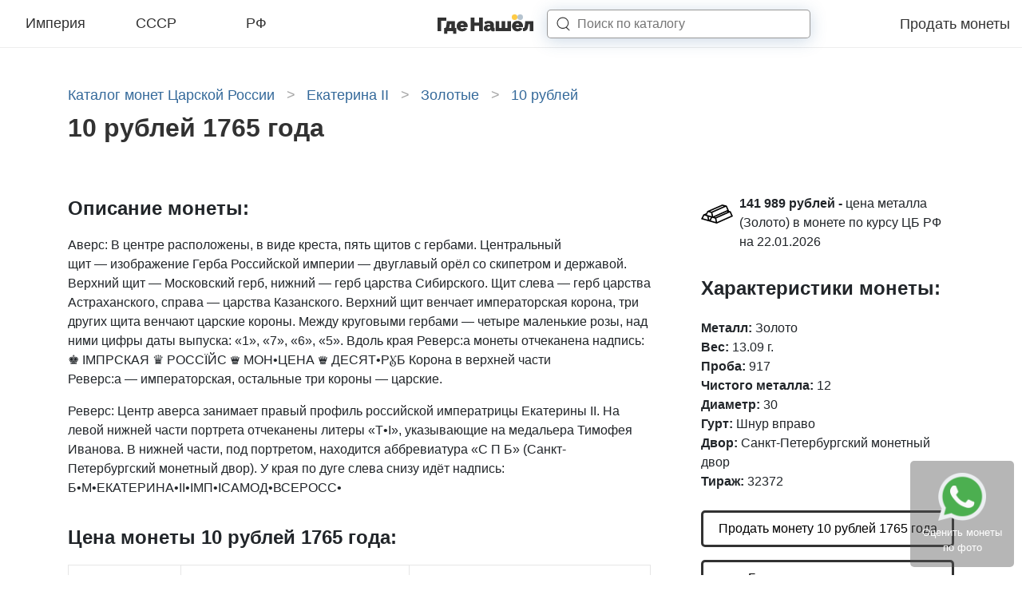

--- FILE ---
content_type: text/html; charset=UTF-8
request_url: https://gdenashel.ru/coins/imperiya/ekaterina-ii/zoloto/10-rubley/10-rubley-1765-13755
body_size: 21238
content:
<!DOCTYPE html>

<head>
  <meta http-equiv="Content-Type" content="text/html; charset=UTF-8"/>
<meta name="viewport" content="width=device-width, initial-scale=1.0">
<meta name="csrf-token" content="dF1VgTt6x9H0Qy8NVDJRm1SMkDIvCVcp2uRfnoFt">

  <title>10 рублей 1765 года, стоимость царской монеты Екатерины 2 по аукционам</title>

  <meta name="description" content="Цена монеты 10 рублей 1765 года в зависимости от сохранности и разновидностей по прошедшим аукционам составляет 340 000 рублей. Качественные фото с подробным описанием.">

  <meta property="og:title" content="10 рублей 1765 года, стоимость царской монеты Екатерины 2 по аукционам"/>
  <meta property="og:description" content="Цена монеты 10 рублей 1765 года в зависимости от сохранности и разновидностей по прошедшим аукционам составляет 340 000 рублей. Качественные фото с подробным описанием."/>
  <meta property="og:image" content="https://gdenashel.ru//img/front/logo.png"/>
  <link rel="shortcut icon" type="image/png" href="/favicon.jpg"/>

  
  
  
  
  <link rel="preload" as="font" href="/assets/fonts/vendor/@fontsource/raleway/files/raleway-cyrillic-variable-wghtOnly-normal.woff2?ae2c19b550a2cfaa" type="font/woff2" crossorigin="anonymous">
  <link rel="preload" as="font" href="/assets/fonts/vendor/@fontsource/raleway/files/raleway-latin-variable-wghtOnly-normal.woff2?4667c63331276074" type="font/woff2" crossorigin="anonymous">
  <link rel="preload" as="script" href="/assets/front/js/app.js?id=d48f76407941346d914fe67b482073ab">

      <style>
      @charset "UTF-8";html{-ms-overflow-style:scrollbar}*,:after,:before,html{box-sizing:border-box}html{-webkit-text-size-adjust:100%;font-family:sans-serif;line-height:1.15}header{display:block}body{background-color:#fff;color:#212529;font-size:1rem;font-weight:400;line-height:1.5;text-align:left}h1,h4{margin-bottom:.5rem;margin-top:0}p{margin-bottom:1rem;margin-top:0}ul{margin-bottom:1rem}ul{margin-top:0}strong{font-weight:600}a{background-color:transparent;color:#34699a;text-decoration:none}svg{vertical-align:middle}svg{overflow:hidden}button{border-radius:0}button,input{font-family:inherit;font-size:inherit;line-height:inherit;margin:0}button,input{overflow:visible}button{text-transform:none}[type=button],button{-webkit-appearance:button}[type=button]::-moz-focus-inner,button::-moz-focus-inner{border-style:none;padding:0}::-webkit-file-upload-button{-webkit-appearance:button;font:inherit}.container-fluid,.container-xl{margin-left:auto;margin-right:auto;padding-left:15px;padding-right:15px;width:100%}@media (min-width:1200px){.container-xl{max-width:1140px}}.row{display:flex;flex-wrap:wrap;margin-left:-15px;margin-right:-15px}.col-12,.col-4,.col-8,.col-lg-4,.col-lg-8,.col-sm-8{padding-left:15px;padding-right:15px;position:relative;width:100%}.col-4{flex:0 0 33.3333333333%;max-width:33.3333333333%}.col-8{flex:0 0 66.6666666667%;max-width:66.6666666667%}.col-12{flex:0 0 100%;max-width:100%}@media (min-width:576px){.col-sm-8{flex:0 0 66.6666666667%;max-width:66.6666666667%}}@media (min-width:992px){.col-lg-4{flex:0 0 33.3333333333%;max-width:33.3333333333%}.col-lg-8{flex:0 0 66.6666666667%;max-width:66.6666666667%}}.d-none{display:none!important}.d-inline{display:inline!important}.d-flex{display:flex!important}@media (min-width:992px){.d-lg-none{display:none!important}.d-lg-flex{display:flex!important}}.flex-column{flex-direction:column!important}.justify-content-end{justify-content:flex-end!important}.justify-content-between{justify-content:space-between!important}.align-items-center{align-items:center!important}@media (min-width:992px){.justify-content-lg-center{justify-content:center!important}}.mb-3{margin-bottom:1rem!important}.pr-2{padding-right:.5rem!important}.pb-3{padding-bottom:1rem!important}.pb-4{padding-bottom:1.5rem!important}.pt-5,.py-5{padding-top:3rem!important}.pb-5,.py-5{padding-bottom:3rem!important}@media (min-width:992px){.pl-lg-5{padding-left:3rem!important}}h1,h4{font-weight:500;line-height:1.2;margin-bottom:.5rem}h1{font-size:2.5rem}h4{font-size:1.5rem}.list-inline{list-style:none;padding-left:0}.modal{display:none;height:100%;left:0;outline:0;overflow:hidden;position:fixed;top:0;width:100%;z-index:1050}.modal-dialog{margin:.5rem;position:relative;width:auto}.modal.fade .modal-dialog{transform:translateY(-50px)}.modal-dialog-centered{align-items:center;display:flex;min-height:calc(100% - 1rem)}.modal-dialog-centered:before{content:"";display:block;height:calc(100vh - 1rem);height:-moz-min-content;height:min-content}.modal-content{background-clip:padding-box;background-color:#fff;border:1px solid rgba(0,0,0,.2);border-radius:.3rem;display:flex;flex-direction:column;outline:0;position:relative;width:100%}.modal-body{flex:1 1 auto;padding:1rem;position:relative}@media (min-width:576px){.modal-dialog{margin:1.75rem auto;max-width:500px}.modal-dialog-centered{min-height:calc(100% - 3.5rem)}.modal-dialog-centered:before{height:calc(100vh - 3.5rem);height:-moz-min-content;height:min-content}}.hamburger{background-color:transparent;border:0;color:inherit;display:inline-block;font:inherit;margin:0;overflow:visible;padding:0;text-transform:none}.hamburger-box{display:inline-block;height:24px;position:relative;width:30px}.hamburger-inner{display:block;margin-top:-2px;top:50%}.hamburger-inner,.hamburger-inner:after,.hamburger-inner:before{background-color:#000;border-radius:4px;height:4px;position:absolute;width:30px}.hamburger-inner:after,.hamburger-inner:before{content:"";display:block}.hamburger-inner:before{top:-10px}.hamburger-inner:after{bottom:-10px}.hamburger--collapse .hamburger-inner{bottom:0;top:auto}.hamburger--collapse .hamburger-inner:after{top:-20px}body{margin:0;padding:0}html{font-family:Raleway,sans-serif}@media (max-width:320px){html{font-size:12px}}@media (max-width:575.98px){html{font-size:13px}}@media (min-width:576px) and (max-width:767.98px){html{font-size:14px}}@media (min-width:768px) and (max-width:991.98px){html{font-size:15px}}@media (min-width:992px) and (max-width:1199.98px){html{font-size:16px}}@media (min-width:1200px){html{font-size:16px}}body{font-family:Raleway,sans-serif}@supports (font-variation-settings:normal){body{font-family:RalewayVariable,sans-serif}}::-webkit-scrollbar{height:5px;width:5px}::-webkit-scrollbar-button{background-color:#666}::-webkit-scrollbar-track{background-color:#999}::-webkit-scrollbar-track-piece{background-color:#e4e4e4}::-webkit-scrollbar-thumb{background-color:#666;height:50px}::-webkit-scrollbar-corner{background-color:#999}.lds-ellipsis{height:40px;margin:0 auto;position:relative;width:80px}.lds-ellipsis div{animation-timing-function:cubic-bezier(0,1,1,0);background:#34699a;border-radius:50%;height:13px;position:absolute;top:16px;width:13px}.lds-ellipsis div:first-child{animation:lds-ellipsis1 .6s infinite;left:8px}.lds-ellipsis div:nth-child(2){animation:lds-ellipsis2 .6s infinite;left:8px}.lds-ellipsis div:nth-child(3){animation:lds-ellipsis2 .6s infinite;left:32px}.lds-ellipsis div:nth-child(4){animation:lds-ellipsis3 .6s infinite;left:56px}@keyframes lds-ellipsis1{0%{transform:scale(0)}to{transform:scale(1)}}@keyframes lds-ellipsis3{0%{transform:scale(1)}to{transform:scale(0)}}@keyframes lds-ellipsis2{0%{transform:translate(0)}to{transform:translate(24px)}}.breadcrumbs{margin:0 0 10px;width:100%}.breadcrumbs a,.breadcrumbs span{color:#34699a;font-size:1.125rem;font-weight:300;line-height:normal}.breadcrumbs span.arrow{color:#a4a4a4;display:inline-block;margin:0 10px}.catalogNav{background-color:#fff;display:none;height:768px;height:calc(100vh - 60px);left:0;margin:auto;max-width:1980px;position:fixed;right:0;top:60px;width:100%;z-index:9999}@media screen and (min-width:991.98px){.catalogNav{background:#fff}}@media screen and (max-width:979.99px){.catalogNav{background:#fff}}@media (max-width:991.98px){.catalogNav{overflow-y:scroll;padding-bottom:15vh}}@media (min-width:992px){.coinView__sticky{background:#fff;position:sticky;top:90px}}.coinView__price-title{font-size:1.5rem}.coinView__price-title{display:block;font-weight:600;padding-bottom:1rem}.coinView__button{border:3px solid #323232;border-radius:5px;color:#000;display:block;font-size:1rem;font-weight:400;padding:.5rem 10px;text-align:center}.coinViewModal__title{font-size:1.5rem;font-weight:600;padding-bottom:1.5rem}.coinViewModal .modal-body{padding:2rem}.coinViewModal__icon{color:#000;font-size:3rem;margin-right:3rem}.page-catalog__h1{color:#323232;font-size:2rem;font-style:normal;font-weight:800;line-height:normal;margin-bottom:1rem}.svg-inline--fa,svg:not(:root).svg-inline--fa{overflow:visible}.svg-inline--fa{display:inline-block;font-size:inherit;height:1em;vertical-align:-.125em}.footer-link{background:rgba(86,86,86,.43);border-radius:5px;bottom:10px;padding:15px;position:fixed;right:10px;z-index:98}.footer-link__text{color:#fff;display:block;font-size:13px;text-align:center}.footer-link .icon-whatsapp{background:url(/img/landing/whatsapp.png);background-repeat:no-repeat;background-size:cover;display:inline-block;height:60px;width:60px}.headerNav{background:#fff;border-bottom:1px solid #ededed;height:60px;left:0;position:sticky;right:0;top:0;width:100%;z-index:10000}.headerNav .container-fluid{max-width:1980px}.headerNav .container-fluid,.headerNav .row{height:60px}.headerNav__categories{max-width:360px;width:100%}.headerNav__category-link{border-bottom:2px solid transparent;color:#323232;display:block;font-size:18px;font-style:normal;font-weight:300;line-height:normal;padding:0 0 4px;position:relative;text-align:center;top:2px;width:30%}.headerNav__logo{height:29px;text-align:center;width:123px}@media (min-width:992px){.headerNav__logo{margin-right:4rem}}.headerNav__menu-link{color:#323232;font-size:18px;font-style:normal;font-weight:300;margin-left:1.5rem}.headerNav__search-input{border:1px solid rgba(50,50,50,.5);border-radius:5px;box-shadow:0 3px 20px rgba(52,105,154,.25);box-sizing:border-box;height:100%;margin:0;width:100%;z-index:9}.headerNav__search-button{fill:#323232;z-index:10}.headerNav__search-close{display:none}.headerNav__search-results-wrap{background:#fff;box-shadow:0 3px 10px rgba(0,0,0,.15);display:none}.headerNav__search-results{max-height:calc(100vh - 55px);overflow-y:scroll;padding:10px 20px}.headerNav__search-spinner{padding:10px 20px}@media (min-width:992px){.headerNav__search-form{align-items:center;display:flex;height:36px;position:relative}.headerNav__search-input-wrap{height:36px;left:-3rem;min-width:230px;position:absolute;width:100%}.headerNav__search-input{padding-left:2.3rem}.headerNav__search-button{height:1.1rem;margin-left:-2.3rem;width:1.1rem}.headerNav__search-results-wrap{left:0;min-width:60vw;position:absolute;top:90%;width:100%}}@media (min-width:1200px){.headerNav__search-input-wrap{min-width:330px}}@media (max-width:991.98px){.headerNav__search-input-wrap{height:0;min-width:calc(100vw - 45px);overflow:hidden;position:absolute;right:15px;top:50%;transform:translateY(-50%);width:100%;z-index:8}.headerNav__search-input{padding:2px 15px}.headerNav__search-button{height:1.5rem;margin-left:1.5rem;width:1.5rem}.headerNav__search-close{fill:#3f3f3f;height:1rem;position:absolute;right:20px;top:50%;transform:translateY(-50%);width:.9rem;z-index:11}.headerNav__search-results-wrap{display:none;position:absolute;right:0;top:90%;width:100vw}}    </style>

    <noscript>
      <link href="/assets/front/css/style.css?id=fcdb01064d111d82aeb1a4fae4d436d8" rel="stylesheet" type="text/css"/>
    </noscript>
    <script>
      (function(w){"use strict";if(!w.loadCSS){w.loadCSS=function(){}}var rp=loadCSS.relpreload={};rp.support=function(){var ret;try{ret=w.document.createElement("link").relList.supports("preload")}catch(e){ret=false}return function(){return ret}}();rp.bindMediaToggle=function(link){var finalMedia=link.media||"all";function enableStylesheet(){link.media=finalMedia}if(link.addEventListener){link.addEventListener("load",enableStylesheet)}else if(link.attachEvent){link.attachEvent("onload",enableStylesheet)}setTimeout(function(){link.rel="stylesheet";link.media="only x"});setTimeout(enableStylesheet,3e3)};rp.poly=function(){if(rp.support()){return}var links=w.document.getElementsByTagName("link");for(var i=0;i<links.length;i++){var link=links[i];if(link.rel==="preload"&&link.getAttribute("as")==="style"&&!link.getAttribute("data-loadcss")){link.setAttribute("data-loadcss",true);rp.bindMediaToggle(link)}}};if(!rp.support()){rp.poly();var run=w.setInterval(rp.poly,500);if(w.addEventListener){w.addEventListener("load",function(){rp.poly();w.clearInterval(run)})}else if(w.attachEvent){w.attachEvent("onload",function(){rp.poly();w.clearInterval(run)})}}if(typeof exports!=="undefined"){exports.loadCSS=loadCSS}else{w.loadCSS=loadCSS}})(typeof global!=="undefined"?global:this);
    </script>
    <link rel="preload" href="/assets/front/css/style.css?id=fcdb01064d111d82aeb1a4fae4d436d8" as="style" onload="this.rel='stylesheet'">
  </head>

<body class="index ">

  <header class="headerNav">
  <div class="container-fluid">
    <div class="row">
      <div class="col-4 d-none d-lg-flex">
        <div class="headerNav__categories d-flex justify-content-between align-items-center">
                      <a href="https://gdenashel.ru/coins/imperiya" data-slug="imperiya" class="headerNav__category-link js-open-catalog-nav">Империя</a>
                      <a href="https://gdenashel.ru/coins/sssr" data-slug="sssr" class="headerNav__category-link js-open-catalog-nav">СССР</a>
                      <a href="https://gdenashel.ru/coins/rf" data-slug="rf" class="headerNav__category-link js-open-catalog-nav">РФ</a>
                  </div>
      </div>
      <div class="col-4 d-flex align-items-center d-lg-none headerNav__burger-menu">
        <button class="hamburger hamburger--collapse js-open-catalog-nav-mobile" type="button">
                  <span class="hamburger-box">
                    <span class="hamburger-inner"></span>
                  </span>
        </button>
      </div>
      <div class="col-8 col-sm-8 col-lg-4 d-flex align-items-center justify-content-between justify-content-lg-center" style="z-index: 10;">
        <a class="headerNav__logo" href="/"></a>

        <form class="headerNav__search-form" action="https://gdenashel.ru/search">
          <input type="hidden" name="_token" value="dF1VgTt6x9H0Qy8NVDJRm1SMkDIvCVcp2uRfnoFt">          <div class="headerNav__search-input-wrap">
            <input type="text" name="q" placeholder="Поиск по каталогу" class="headerNav__search-input">
          </div>

          <svg width="16" height="16" viewBox="0 0 16 16" fill="none" xmlns="http://www.w3.org/2000/svg" class="headerNav__search-button">
            <path d="M11.8391 11.4018C11.6362 11.2145 11.3199 11.2272 11.1326 11.4301C10.9453 11.633 10.9579 11.9493 11.1609 12.1366L11.8391 11.4018ZM14.6609 15.3674C14.8638 15.5547 15.1801 15.5421 15.3674 15.3391C15.5547 15.1362 15.5421 14.8199 15.3391 14.6326L14.6609 15.3674ZM7.41667 13.3462C11.1982 13.3462 14.3333 10.5074 14.3333 6.92308H13.3333C13.3333 9.88123 10.7228 12.3462 7.41667 12.3462V13.3462ZM14.3333 6.92308C14.3333 3.33878 11.1982 0.5 7.41667 0.5V1.5C10.7228 1.5 13.3333 3.96492 13.3333 6.92308H14.3333ZM7.41667 0.5C3.63513 0.5 0.5 3.33878 0.5 6.92308H1.5C1.5 3.96492 4.11055 1.5 7.41667 1.5V0.5ZM0.5 6.92308C0.5 10.5074 3.63513 13.3462 7.41667 13.3462V12.3462C4.11055 12.3462 1.5 9.88123 1.5 6.92308H0.5ZM11.1609 12.1366L14.6609 15.3674L15.3391 14.6326L11.8391 11.4018L11.1609 12.1366Z"/>
          </svg>

          <svg width="16" height="18" viewBox="0 0 16 18" fill="none" xmlns="http://www.w3.org/2000/svg" class="headerNav__search-close">
            <path d="M2.016 0.959999L7.608 8.4L13.2 0.959999H15.048L8.496 9.6L14.856 18H13.008L7.608 10.8L2.208 18H0.312L6.672 9.6L0.12 0.959999H2.016Z" M/>
          </svg>
        </form>

        <div class="headerNav__search-results-wrap">
          <div class="headerNav__search-spinner">
            <div class="lds-ellipsis">
              <div></div>
              <div></div>
              <div></div>
              <div></div>
            </div>
          </div>
          <div class="headerNav__search-results"></div>
        </div>
      </div>
      <div class="d-none d-lg-flex col-lg-4 align-items-center justify-content-end" style="z-index: 9;">
        <div class="headerNav__menu align-items-center justify-content-end">
          <a href="https://gdenashel.ru/prodat-monety" class="headerNav__menu-link">Продать монеты</a>
        </div>
      </div>
    </div>
  </div>
</header>


  <div class="container-xl py-5 coinView">
      <ul class="breadcrumbs list-inline" itemscope itemtype="https://schema.org/BreadcrumbList">
      <li class="d-inline" itemprop="itemListElement" itemscope itemtype="https://schema.org/ListItem">
      <a href="https://gdenashel.ru/coins/imperiya" itemprop="item">
        <span itemprop="name">Каталог монет Царской России</span>
      </a>
              <span class="arrow">&gt;</span>
            <meta itemprop="position" content="1"/>
    </li>
      <li class="d-inline" itemprop="itemListElement" itemscope itemtype="https://schema.org/ListItem">
      <a href="https://gdenashel.ru/coins/imperiya/ekaterina-ii" itemprop="item">
        <span itemprop="name">Екатерина II</span>
      </a>
              <span class="arrow">&gt;</span>
            <meta itemprop="position" content="2"/>
    </li>
      <li class="d-inline" itemprop="itemListElement" itemscope itemtype="https://schema.org/ListItem">
      <a href="https://gdenashel.ru/coins/imperiya/ekaterina-ii/zoloto" itemprop="item">
        <span itemprop="name">Золотые</span>
      </a>
              <span class="arrow">&gt;</span>
            <meta itemprop="position" content="3"/>
    </li>
      <li class="d-inline" itemprop="itemListElement" itemscope itemtype="https://schema.org/ListItem">
      <a href="https://gdenashel.ru/coins/imperiya/ekaterina-ii/zoloto/10-rubley" itemprop="item">
        <span itemprop="name">10 рублей</span>
      </a>
            <meta itemprop="position" content="4"/>
    </li>
  </ul>

          <h1 class="page-catalog__h1">  10 рублей 1765 года
</h1>
    
    
    <div class="row pt-5">
      <div class="col-12 col-lg-8 d-flex flex-column">
          
  
      <div class="pb-3">
      <div class="coinView__price-title">
        <strong>Описание монеты:</strong>
      </div>
                        <p><span>Аверс: </span>В центре расположены, в виде креста, пять щитов с гербами. Центральный щит — изображение Герба Российской империи — двуглавый орёл со скипетром и державой. Верхний щит — Московский герб, нижний — герб царства Сибирского. Щит слева — герб царства Астраханского, справа — царства Казанского. Верхний щит венчает императорская корона, три других щита венчают царские короны. Между круговыми гербами — четыре маленькие розы, над ними цифры даты выпуска: «1», «7», «6», «5». Вдоль края Реверс:а монеты отчеканена надпись: ♚ IМПРСКАЯ ♛ РОССÏЙС ♛ МОН•ЦЕНА ♛ ДЕСЯТ•РꙊБ Корона в верхней части Реверс:а — императорская, остальные три короны — царские. </p>
                          <p><span>Реверс: </span>Центр аверса занимает правый профиль российской императрицы Екатерины II. На левой нижней части портрета отчеканены литеры «T•I», указывающие на медальера Тимофея Иванова. В нижней части, под портретом, находится аббревиатура «С П Б» (Санкт-Петербургский монетный двор). У края по дуге слева снизу идёт надпись: Б•М•ЕКАТЕРИНА•II•IМП•IСАМОД•ВСЕРОСС• </p>
                  </div>
  
      <div class="pb-5">
      <strong class="coinView__price-title">Цена монеты 10 рублей 1765 года:</strong>

      <div class="coinTableAdapt-v2">
  <table class="coinTableAdapt-v2__table" style="width: 100%;">
    <tr class="coinTableAdapt-v2__thead-row">
                    <th class="coinTableAdapt-v2__cell">
          <strong>Буквы</strong>
        </th>
            <th class="coinTableAdapt-v2__cell">
        <strong>Разновидность</strong>
      </th>
      <th class="coinTableAdapt-v2__cell">
        <strong>Цена</strong>
      </th>
    </tr>

          
              
                  <tr class="coinTableAdapt-v2__row">
                                      <td class="coinTableAdapt-v2__cell"  rowspan="2" >
                СПБ
              </td>
            
            <td class="coinTableAdapt-v2__cell">
                <span>А:</span> Портрет шире
            </td>
            <td class="coinTableAdapt-v2__cell coinTableAdapt-v2__cell--price">
                          </td>
          </tr>
                  <tr class="coinTableAdapt-v2__row">
                        
            <td class="coinTableAdapt-v2__cell">
                <span>А:</span> Портрет уже
            </td>
            <td class="coinTableAdapt-v2__cell coinTableAdapt-v2__cell--price">
                              <a href="?child_id=2413#sales">
                  340 000 руб.
                  <br>
                  <small>(52 результата торгов)</small>
                </a>
                          </td>
          </tr>
                    </table>
</div>
    </div>
  
        </div>

      <div class="col-12 col-lg-4 pl-lg-5">
          <div class="pb-4" style="height: 100%">
    <div class="coinView__metal-total pb-3">
    <div class="d-flex">
      <div class="pr-2">
        <svg style="width: 40px; height: 50px;" version="1.1" xmlns="http://www.w3.org/2000/svg" xmlns:xlink="http://www.w3.org/1999/xlink" x="0px" y="0px"
                     viewBox="0 0 512 512" xml:space="preserve">
            <path d="M476.062,211.48l-29.922-7.484l2.953-1.32l-35.922-81.969l-71.859-17.961L99.914,208.277L82.531,243.05l-45.492,19.883
              L0,337.035l125.781,36.125l125.781,36.094L512,293.441L476.062,211.48z M421.031,191.809L194.359,292.613l-11.57-57.844
              l215.164-95.633L421.031,191.809z M427.594,221.348L231.36,308.567l-12.383-3.562l195.508-86.93L427.594,221.348z
               M343.188,125.199l21.5,5.375l-196.234,87.219l-22.359-6.422L343.188,125.199z M30.563,323.629l22.078-44.188l46.172,13.266
              l10.719,53.578L30.563,323.629z M107.742,273.067l-14.312-4.109l22.086-44.165l46.172,13.258l10.719,53.578l-62.422-17.906
              l0.023-0.578L107.742,273.067z M131.484,347.27l-9.586-47.953l35.664,10.25l-16.781,33.562L131.484,347.27z M156.336,359.722
              l22.078-44.156l46.18,13.25l10.719,53.594L156.336,359.722z M245.696,325.535L460.86,229.91l23.078,52.672L257.266,383.379
              L245.696,325.535z"/>
        </svg>
      </div>
      <div>
        <div class="pb-3">
          <strong>141 989 рублей -</strong>
          цена металла (Золото) в монете по курсу ЦБ РФ на 22.01.2026
        </div>
      </div>
    </div>
  </div>

    <div class="coinView__sticky">
      <div class="coinView__attributes pb-4 ">
        <h4 class="coinView__price-title">Характеристики монеты:</h4>
        <strong>Металл:</strong> Золото
  <br>
  <strong>Вес:</strong> 13.09 г.
  <br>
  <strong>Проба:</strong> 917
  <br>
  <strong>Чистого металла:</strong> 12
  <br>
  <strong>Диаметр:</strong> 30
  <br>
  <strong>Гурт:</strong> Шнур вправо
  <br>
  <strong>Двор:</strong> Санкт-Петербургский монетный двор
  <br>
  <strong>Тираж:</strong> 32372
  <br>
      </div>

              <a href="https://gdenashel.ru/prodat-monety" class="coinView__button mb-3 js-modal-coin-view" data-type="sell">Продать монету 10 рублей 1765 года</a>

        <a href="https://gdenashel.ru/prodat-monety" class="coinView__button mb-3 js-modal-coin-view" data-type="evaluate">Бесплатно оценить монету</a>

        <div class="d-flex align-items-center justify-content-center">
          <a href="viber://pa?chatURI=gdenashel" target="_blank" class="coinView__icon coinView__icon--vb"><i class="fab fa-viber"><svg class="svg-inline--fa fa-viber fa-w-16" aria-hidden="true" focusable="false" data-prefix="fab" data-icon="viber" role="img" xmlns="http://www.w3.org/2000/svg" viewBox="0 0 512 512" data-fa-i2svg="">
  <path fill="currentColor" d="M444 49.9C431.3 38.2 379.9.9 265.3.4c0 0-135.1-8.1-200.9 52.3C27.8 89.3 14.9 143 13.5 209.5c-1.4 66.5-3.1 191.1 117 224.9h.1l-.1 51.6s-.8 20.9 13 25.1c16.6 5.2 26.4-10.7 42.3-27.8 8.7-9.4 20.7-23.2 29.8-33.7 82.2 6.9 145.3-8.9 152.5-11.2 16.6-5.4 110.5-17.4 125.7-142 15.8-128.6-7.6-209.8-49.8-246.5zM457.9 287c-12.9 104-89 110.6-103 115.1-6 1.9-61.5 15.7-131.2 11.2 0 0-52 62.7-68.2 79-5.3 5.3-11.1 4.8-11-5.7 0-6.9.4-85.7.4-85.7-.1 0-.1 0 0 0-101.8-28.2-95.8-134.3-94.7-189.8 1.1-55.5 11.6-101 42.6-131.6 55.7-50.5 170.4-43 170.4-43 96.9.4 143.3 29.6 154.1 39.4 35.7 30.6 53.9 103.8 40.6 211.1zm-139-80.8c.4 8.6-12.5 9.2-12.9.6-1.1-22-11.4-32.7-32.6-33.9-8.6-.5-7.8-13.4.7-12.9 27.9 1.5 43.4 17.5 44.8 46.2zm20.3 11.3c1-42.4-25.5-75.6-75.8-79.3-8.5-.6-7.6-13.5.9-12.9 58 4.2 88.9 44.1 87.8 92.5-.1 8.6-13.1 8.2-12.9-.3zm47 13.4c.1 8.6-12.9 8.7-12.9.1-.6-81.5-54.9-125.9-120.8-126.4-8.5-.1-8.5-12.9 0-12.9 73.7.5 133 51.4 133.7 139.2zM374.9 329v.2c-10.8 19-31 40-51.8 33.3l-.2-.3c-21.1-5.9-70.8-31.5-102.2-56.5-16.2-12.8-31-27.9-42.4-42.4-10.3-12.9-20.7-28.2-30.8-46.6-21.3-38.5-26-55.7-26-55.7-6.7-20.8 14.2-41 33.3-51.8h.2c9.2-4.8 18-3.2 23.9 3.9 0 0 12.4 14.8 17.7 22.1 5 6.8 11.7 17.7 15.2 23.8 6.1 10.9 2.3 22-3.7 26.6l-12 9.6c-6.1 4.9-5.3 14-5.3 14s17.8 67.3 84.3 84.3c0 0 9.1.8 14-5.3l9.6-12c4.6-6 15.7-9.8 26.6-3.7 14.7 8.3 33.4 21.2 45.8 32.9 7 5.7 8.6 14.4 3.8 23.6z"></path>
</svg>
</i></a>
          <a href="tg://resolve?domain=gdenashel_bot" target="_blank" class="coinView__icon coinView__icon--tg"><i class="fab fa-telegram"><svg class="svg-inline--fa fa-telegram fa-w-16" aria-hidden="true" focusable="false" data-prefix="fab" data-icon="telegram" role="img" xmlns="http://www.w3.org/2000/svg" viewBox="0 0 496 512" data-fa-i2svg="">
  <path fill="currentColor" d="M248 8C111 8 0 119 0 256s111 248 248 248 248-111 248-248S385 8 248 8zm121.8 169.9l-40.7 191.8c-3 13.6-11.1 16.9-22.4 10.5l-62-45.7-29.9 28.8c-3.3 3.3-6.1 6.1-12.5 6.1l4.4-63.1 114.9-103.8c5-4.4-1.1-6.9-7.7-2.5l-142 89.4-61.2-19.1c-13.3-4.2-13.6-13.3 2.8-19.7l239.1-92.2c11.1-4 20.8 2.7 17.2 19.5z"></path>
</svg>
</i></a>
          <a href="https://api.whatsapp.com/send?phone=79264229887" target="_blank" class="coinView__icon coinView__icon--wa"><i class="fab fa-whatsapp"><svg class="svg-inline--fa fa-whatsapp fa-w-14" aria-hidden="true" focusable="false" data-prefix="fab" data-icon="whatsapp" role="img" xmlns="http://www.w3.org/2000/svg" viewBox="0 0 448 512" data-fa-i2svg="">
  <path fill="currentColor" d="M380.9 97.1C339 55.1 283.2 32 223.9 32c-122.4 0-222 99.6-222 222 0 39.1 10.2 77.3 29.6 111L0 480l117.7-30.9c32.4 17.7 68.9 27 106.1 27h.1c122.3 0 224.1-99.6 224.1-222 0-59.3-25.2-115-67.1-157zm-157 341.6c-33.2 0-65.7-8.9-94-25.7l-6.7-4-69.8 18.3L72 359.2l-4.4-7c-18.5-29.4-28.2-63.3-28.2-98.2 0-101.7 82.8-184.5 184.6-184.5 49.3 0 95.6 19.2 130.4 54.1 34.8 34.9 56.2 81.2 56.1 130.5 0 101.8-84.9 184.6-186.6 184.6zm101.2-138.2c-5.5-2.8-32.8-16.2-37.9-18-5.1-1.9-8.8-2.8-12.5 2.8-3.7 5.6-14.3 18-17.6 21.8-3.2 3.7-6.5 4.2-12 1.4-32.6-16.3-54-29.1-75.5-66-5.7-9.8 5.7-9.1 16.3-30.3 1.8-3.7.9-6.9-.5-9.7-1.4-2.8-12.5-30.1-17.1-41.2-4.5-10.8-9.1-9.3-12.5-9.5-3.2-.2-6.9-.2-10.6-.2-3.7 0-9.7 1.4-14.8 6.9-5.1 5.6-19.4 19-19.4 46.3 0 27.3 19.9 53.7 22.6 57.4 2.8 3.7 39.1 59.7 94.8 83.8 35.2 15.2 49 16.5 66.6 13.9 10.7-1.6 32.8-13.4 37.4-26.4 4.6-13 4.6-24.1 3.2-26.4-1.3-2.5-5-3.9-10.5-6.6z"></path>
</svg>
</i></a>
        </div>
          </div>


      </div>
      </div>
    </div>

          <div class="pb-4 hidden-content">
      <h2 class="coinView__price-title">Разновидности 10 рублей 1765 года</h2>

      <div class="hidden-content__hidden">
                  <div class="row pb-4">
            <div class="col-12 col-lg-8 pb-3">
              <div class="anchorFixed" id="coin-2412"></div>
              <h3 class="coinView__child-title">10 рублей 1765 года СПБ  Аверс: Портрет шире</h3>

              <div class="coinView__imagesBlock row">
                <div class="col-6">
                  <img alt="Аверс" src="https://gdenashel.ru/img/front/400-min.jpg">
                </div>
                <div class="col-6">
                  <img alt="Реверс" src="https://gdenashel.ru/img/front/400-min.jpg">
                </div>
              </div>
            </div>

            <div class="col-lg-4 pl-lg-5 pb-4">
              
              <div class="pb-4">
                              </div>
              <div class="pb-4">
                <strong>Биткин:</strong> R2
  <br>
  <strong>Уздеников:</strong> редкая (черта)
  <br>
  <strong>Конрос:</strong> R3!!
  <br>
  <strong>Ильин:</strong> 50 рублей
  <br>
              </div>

                          </div>
          </div>
                  <div class="row pb-4">
            <div class="col-12 col-lg-8 pb-3">
              <div class="anchorFixed" id="coin-2413"></div>
              <h3 class="coinView__child-title">10 рублей 1765 года СПБ  Аверс: Портрет уже</h3>

              <div class="coinView__imagesBlock row">
                <div class="col-6">
                  <img alt="Аверс 10 рублей 1765 года СПБ" src="https://gdenashel.ru/storage/resized/400x/coins/SS/eQVqQ69qT4KR2Y65Gqu0SsGIN9sMpTelpGB9bFPI.jpg">
                </div>
                <div class="col-6">
                  <img alt="Реверс 10 рублей 1765 года СПБ" src="https://gdenashel.ru/storage/resized/400x/coins/oE/4FkrF6eyqSlpFsKEHrOCrwUzDIZABaFWHVPU4Rue.jpg">
                </div>
              </div>
            </div>

            <div class="col-lg-4 pl-lg-5 pb-4">
              <div class="coinView__price-total pb-3">
    <div class="d-flex">
      <div class="pr-3">
        <svg style="width: 40px; height: 50px;" enable-background="new 0 0 512 512" height="512" viewBox="0 0 512 512" width="512" xmlns="http://www.w3.org/2000/svg"><g><path d="m512 482h-30v-302h-91v302h-30v-182h-90v182h-30v-242h-90v242h-30v-152h-91v152h-30v30h512z"/><path d="m512 120v-120h-121v30h69.789l-144.789 143.789-120-120-191.605 190.606 21.21 21.21 170.395-169.394 120 120 166-165v68.789z"/></g></svg>
      </div>
      <div>
                  <div class="pb-3">
            <strong>340 000 рублей -</strong> стоимость монеты по результатам прошедших аукционов в средней сохранности (VF-AU)
          </div>
                
                  <div class="pb-3">
            <a href="?child_id=2413#sales">Перейти к проходам (52)</a>
          </div>
              </div>
    </div>
  </div>


              <div class="pb-4">
                              </div>
              <div class="pb-4">
                <strong>Биткин:</strong> R
  <br>
  <strong>Уздеников:</strong> редкая (черта)
  <br>
  <strong>Конрос:</strong> R1+
  <br>
  <strong>Петров:</strong> 22 рубля
  <br>
  <strong>Ильин:</strong> 20 рублей
  <br>
              </div>

                          </div>
          </div>
              </div>

      <a href="#show-more" class="hidden-content__show-more">
        <strong>Показать полностью</strong>
      </a>
    </div>
  
    </div>

    
      <div class="container-xl coin-sales" id="sales">
      <form class="js-coin-sales-filters">
        <div class="row pb-4">
          <div class="col-12 col-lg-8">
            <div id="coinInfoArea">
              <h4 class="coin-sales__title">Зафиксированные продажи 10 рублей 1765 года на аукционах России и мира:</h4>

              <div class="coinView__imagesBlock row">
                <div class="col-12 col-sm-6">
                  <img alt="Аверс 10 рублей 1765 года" src="https://gdenashel.ru/storage/resized/400x/coins/SS/eQVqQ69qT4KR2Y65Gqu0SsGIN9sMpTelpGB9bFPI.jpg">
                </div>
                <div class="col-12 col-sm-6">
                  <img alt="Реверс 10 рублей 1765 года" src="https://gdenashel.ru/storage/resized/400x/coins/oE/4FkrF6eyqSlpFsKEHrOCrwUzDIZABaFWHVPU4Rue.jpg">
                </div>
              </div>

                          </div>
          </div>

          <div class="col-12 col-lg-4 pl-lg-5">
                          <div class="coin-sales__filter-type-title">Разновидности монеты:</div>

              <label class="coin-sales-label js-coin-sale-label d-block">
                Все
                <input type="radio" name="child_id"  checked  value="">
                <span class="checkmark"></span>
              </label>

                                                                <label class="coin-sales-label js-coin-sale-label d-block">
                    СПБ   А: Портрет шире
                    <input type="radio" name="child_id" value="2412" >
                    <span class="checkmark"></span>
                  </label>
                                  <label class="coin-sales-label js-coin-sale-label d-block">
                    СПБ   А: Портрет уже
                    <input type="radio" name="child_id" value="2413" >
                    <span class="checkmark"></span>
                  </label>
                                                    </div>
        </div>

        <div class="row">
          <div class="col-12 col-lg-10 order-2 order-lg-1">

            <div id="salesArea">
                              <div class="coin-sales__table">
  <div class="row coin-sales__row coin-sales__row--header d-none d-md-flex">
    <div class="col-12 col-md-4 coin-sales__cell coin-sales__cell--image d-flex align-items-center justify-content-center">
      Фото
    </div>
    <div class="col-12 col-md coin-sales__cell coin-sales__cell--info d-flex align-items-center flex-grow-1 mt-4 mt-md-0">
      Лот
    </div>
    <div class="col-6 col-md coin-sales__cell coin-sales__cell--grade-slab-safety d-flex align-items-center justify-content-start mt-2 mt-md-0 order-1 order-md-0">
      Состояние
    </div>
    <div class="col-6 col-md coin-sales__cell coin-sales__cell--price d-flex align-items-center mt-2 mt-md-0 order-0 order-md-1">
      Стоимость
    </div>
  </div>

      
    <div class="row coin-sales__row" onclick="window.location.href = 'https://gdenashel.ru/sale/a0b9baa1-4c91-4841-bc0a-7f6190e61c0c';">
      <div class="col-12 col-md-4 coin-sales__cell coin-sales__cell--image d-flex align-items-center justify-content-center">
                              <img alt="10 рублей 1765 года" class="coin-sales__image lozad"
                 data-src="https://gdenashel.ru/storage/resized/200x/sale/Eg/pL2AUefstI3aEhRCY7lpQMrffjaLFFTQPUdiHU8P-1.jpg"
                 src="https://gdenashel.ru/img/front/400-min.jpg">
                                <img alt="10 рублей 1765 года" class="coin-sales__image lozad"
                 data-src="https://gdenashel.ru/storage/resized/200x/sale/Eg/pL2AUefstI3aEhRCY7lpQMrffjaLFFTQPUdiHU8P-2.jpg"
                 src="https://gdenashel.ru/img/front/400-min.jpg">
                        </div>
      <div class="col-12 col-md coin-sales__cell coin-sales__cell--info d-flex align-items-center flex-grow-1 mt-4 mt-md-0">
        <a href="https://gdenashel.ru/sale/a0b9baa1-4c91-4841-bc0a-7f6190e61c0c" style="color: black;">
          <strong style="display: inline-block; max-width: 240px; white-space: nowrap; overflow: hidden; text-overflow: ellipsis;">10 рублей 1765 года</strong>
          <br>
          <strong>13.01.2026</strong>
          <br>
          <span>Монетный КабинетЪ Аукцион №16 Лот №31</span>
                  </a>
      </div>
      <div class="col-6 col-md coin-sales__cell coin-sales__cell--grade-slab-safety d-flex align-items-center justify-content-start mt-2 mt-md-0 order-1 order-md-0">
        <div>
                      <strong class="grade-cost">VF Details</strong>
            <br>
            <span class="slab-cost">ННР</span>
                  </div>
      </div>
      <div class="col-6 col-md coin-sales__cell coin-sales__cell--price d-flex align-items-center mt-2 mt-md-0 order-0 order-md-1">
        <div>
                      <strong>&mdash; &mdash;</strong>
                  </div>
      </div>
    </div>
      
    <div class="row coin-sales__row" onclick="window.location.href = 'https://gdenashel.ru/sale/a0836a0e-8b2f-4e78-aded-3453294b8bf4';">
      <div class="col-12 col-md-4 coin-sales__cell coin-sales__cell--image d-flex align-items-center justify-content-center">
                              <img alt="10 рублей 1765 года" class="coin-sales__image lozad"
                 data-src="https://gdenashel.ru/storage/resized/200x/sale/bJ/R7fgdzXYDjnLDUFID2OvTnXF2MMwyPi704avxS3Q-1.jpg"
                 src="https://gdenashel.ru/img/front/400-min.jpg">
                                <img alt="10 рублей 1765 года" class="coin-sales__image lozad"
                 data-src="https://gdenashel.ru/storage/resized/200x/sale/bJ/R7fgdzXYDjnLDUFID2OvTnXF2MMwyPi704avxS3Q-2.jpg"
                 src="https://gdenashel.ru/img/front/400-min.jpg">
                        </div>
      <div class="col-12 col-md coin-sales__cell coin-sales__cell--info d-flex align-items-center flex-grow-1 mt-4 mt-md-0">
        <a href="https://gdenashel.ru/sale/a0836a0e-8b2f-4e78-aded-3453294b8bf4" style="color: black;">
          <strong style="display: inline-block; max-width: 240px; white-space: nowrap; overflow: hidden; text-overflow: ellipsis;">10 рублей 1765 года</strong>
          <br>
          <strong>10.12.2025</strong>
          <br>
          <span>Монетный КабинетЪ Аукцион №15 Лот №46</span>
                  </a>
      </div>
      <div class="col-6 col-md coin-sales__cell coin-sales__cell--grade-slab-safety d-flex align-items-center justify-content-start mt-2 mt-md-0 order-1 order-md-0">
        <div>
                      <strong class="grade-cost">VF Details</strong>
            <br>
            <span class="slab-cost">ННР</span>
                  </div>
      </div>
      <div class="col-6 col-md coin-sales__cell coin-sales__cell--price d-flex align-items-center mt-2 mt-md-0 order-0 order-md-1">
        <div>
                      <strong>400 000 RUB</strong>
                  </div>
      </div>
    </div>
      
    <div class="row coin-sales__row" onclick="window.location.href = 'https://gdenashel.ru/sale/9db95172-45e0-4d2b-998e-75983cc56be7';">
      <div class="col-12 col-md-4 coin-sales__cell coin-sales__cell--image d-flex align-items-center justify-content-center">
                              <img alt="10 рублей 1765 года" class="coin-sales__image lozad"
                 data-src="https://gdenashel.ru/storage/resized/200x/sale/T6/OTGuHCmXQCpNxMjILZ8NYzbbBXz2ljaQvnjMIsZv-1.jpg"
                 src="https://gdenashel.ru/img/front/400-min.jpg">
                                <img alt="10 рублей 1765 года" class="coin-sales__image lozad"
                 data-src="https://gdenashel.ru/storage/resized/200x/sale/T6/OTGuHCmXQCpNxMjILZ8NYzbbBXz2ljaQvnjMIsZv-2.jpg"
                 src="https://gdenashel.ru/img/front/400-min.jpg">
                        </div>
      <div class="col-12 col-md coin-sales__cell coin-sales__cell--info d-flex align-items-center flex-grow-1 mt-4 mt-md-0">
        <a href="https://gdenashel.ru/sale/9db95172-45e0-4d2b-998e-75983cc56be7" style="color: black;">
          <strong style="display: inline-block; max-width: 240px; white-space: nowrap; overflow: hidden; text-overflow: ellipsis;">10 рублей 1765 года</strong>
          <br>
          <strong>21.12.2024</strong>
          <br>
          <span>Редкие Монеты Аукцион 57 Часть 2 Лот №871</span>
                  </a>
      </div>
      <div class="col-6 col-md coin-sales__cell coin-sales__cell--grade-slab-safety d-flex align-items-center justify-content-start mt-2 mt-md-0 order-1 order-md-0">
        <div>
                      <strong>AU</strong>
                  </div>
      </div>
      <div class="col-6 col-md coin-sales__cell coin-sales__cell--price d-flex align-items-center mt-2 mt-md-0 order-0 order-md-1">
        <div>
                      <strong>&mdash; &mdash;</strong>
                  </div>
      </div>
    </div>
      
    <div class="row coin-sales__row" onclick="window.location.href = 'https://gdenashel.ru/sale/9cf82113-bc25-4587-aa6c-6c74ceff7d8a';">
      <div class="col-12 col-md-4 coin-sales__cell coin-sales__cell--image d-flex align-items-center justify-content-center">
                              <img alt="10 рублей 1765 года" class="coin-sales__image lozad"
                 data-src="https://gdenashel.ru/storage/resized/200x/sale/JL/lyCVTCmj6ibS7GNDBMFXkEOh9bCQ2RwD18akNPtm-1.jpg"
                 src="https://gdenashel.ru/img/front/400-min.jpg">
                                <img alt="10 рублей 1765 года" class="coin-sales__image lozad"
                 data-src="https://gdenashel.ru/storage/resized/200x/sale/JL/lyCVTCmj6ibS7GNDBMFXkEOh9bCQ2RwD18akNPtm-2.jpg"
                 src="https://gdenashel.ru/img/front/400-min.jpg">
                        </div>
      <div class="col-12 col-md coin-sales__cell coin-sales__cell--info d-flex align-items-center flex-grow-1 mt-4 mt-md-0">
        <a href="https://gdenashel.ru/sale/9cf82113-bc25-4587-aa6c-6c74ceff7d8a" style="color: black;">
          <strong style="display: inline-block; max-width: 240px; white-space: nowrap; overflow: hidden; text-overflow: ellipsis;">10 рублей 1765 года</strong>
          <br>
          <strong>05.10.2024</strong>
          <br>
          <span>Редкие Монеты Аукцион 42 очный Часть Лот №435</span>
                  </a>
      </div>
      <div class="col-6 col-md coin-sales__cell coin-sales__cell--grade-slab-safety d-flex align-items-center justify-content-start mt-2 mt-md-0 order-1 order-md-0">
        <div>
                      <strong>AU</strong>
                  </div>
      </div>
      <div class="col-6 col-md coin-sales__cell coin-sales__cell--price d-flex align-items-center mt-2 mt-md-0 order-0 order-md-1">
        <div>
                      <strong>&mdash; &mdash;</strong>
                  </div>
      </div>
    </div>
      
    <div class="row coin-sales__row" onclick="window.location.href = 'https://gdenashel.ru/sale/98f83225-7d93-4fd0-bacd-bb59f6c31a06';">
      <div class="col-12 col-md-4 coin-sales__cell coin-sales__cell--image d-flex align-items-center justify-content-center">
                              <img alt="Аверс" class="coin-sales__image" src="https://gdenashel.ru/img/front/400-min.jpg">
                                <img alt="Реверс" class="coin-sales__image" src="https://gdenashel.ru/img/front/400-min.jpg">
                        </div>
      <div class="col-12 col-md coin-sales__cell coin-sales__cell--info d-flex align-items-center flex-grow-1 mt-4 mt-md-0">
        <a href="https://gdenashel.ru/sale/98f83225-7d93-4fd0-bacd-bb59f6c31a06" style="color: black;">
          <strong style="display: inline-block; max-width: 240px; white-space: nowrap; overflow: hidden; text-overflow: ellipsis;">10 рублей 1765 года</strong>
          <br>
          <strong>13.05.2023</strong>
          <br>
          <span>Редкие Монеты Аукцион 36 Лот №306</span>
                  </a>
      </div>
      <div class="col-6 col-md coin-sales__cell coin-sales__cell--grade-slab-safety d-flex align-items-center justify-content-start mt-2 mt-md-0 order-1 order-md-0">
        <div>
                      <strong>VF</strong>
                  </div>
      </div>
      <div class="col-6 col-md coin-sales__cell coin-sales__cell--price d-flex align-items-center mt-2 mt-md-0 order-0 order-md-1">
        <div>
                      <strong>&mdash; &mdash;</strong>
                  </div>
      </div>
    </div>
      
    <div class="row coin-sales__row" onclick="window.location.href = 'https://gdenashel.ru/sale/98bbd558-3c8f-4b87-bd51-6232b5c0e4e4';">
      <div class="col-12 col-md-4 coin-sales__cell coin-sales__cell--image d-flex align-items-center justify-content-center">
                              <img alt="10 рублей 1765 года" class="coin-sales__image lozad"
                 data-src="https://gdenashel.ru/storage/resized/200x/sale/iT/ZAuZ5A9eQ4lWfUuGjIPYGLnMFcIAVXLnfxS0S3Lk.jpg"
                 src="https://gdenashel.ru/img/front/400-min.jpg">
                                <img alt="10 рублей 1765 года" class="coin-sales__image lozad"
                 data-src="https://gdenashel.ru/storage/resized/200x/sale/0V/UFCnwuJo8cDHAAUEea0nwws0ABBQgqfZbnlinPff.jpg"
                 src="https://gdenashel.ru/img/front/400-min.jpg">
                        </div>
      <div class="col-12 col-md coin-sales__cell coin-sales__cell--info d-flex align-items-center flex-grow-1 mt-4 mt-md-0">
        <a href="https://gdenashel.ru/sale/98bbd558-3c8f-4b87-bd51-6232b5c0e4e4" style="color: black;">
          <strong style="display: inline-block; max-width: 240px; white-space: nowrap; overflow: hidden; text-overflow: ellipsis;">10 рублей 1765 года</strong>
          <br>
          <strong>08.04.2023</strong>
          <br>
          <span>Монеты и Медали Аукцион 150 Лот №122</span>
                  </a>
      </div>
      <div class="col-6 col-md coin-sales__cell coin-sales__cell--grade-slab-safety d-flex align-items-center justify-content-start mt-2 mt-md-0 order-1 order-md-0">
        <div>
                      <strong>XF</strong>
                  </div>
      </div>
      <div class="col-6 col-md coin-sales__cell coin-sales__cell--price d-flex align-items-center mt-2 mt-md-0 order-0 order-md-1">
        <div>
                      <strong>&mdash; &mdash;</strong>
                  </div>
      </div>
    </div>
      
    <div class="row coin-sales__row" onclick="window.location.href = 'https://gdenashel.ru/sale/98b0e41e-19ec-48e4-a78e-84e2b23168a1';">
      <div class="col-12 col-md-4 coin-sales__cell coin-sales__cell--image d-flex align-items-center justify-content-center">
                              <img alt="10 рублей 1765 года" class="coin-sales__image lozad"
                 data-src="https://gdenashel.ru/storage/resized/200x/sale/Z2/o8TFb0Y6W477ubcst0Q3eqBUuKRZvGFUR8cp5ja5.jpg"
                 src="https://gdenashel.ru/img/front/400-min.jpg">
                                <img alt="10 рублей 1765 года" class="coin-sales__image lozad"
                 data-src="https://gdenashel.ru/storage/resized/200x/sale/w5/F40nqx16ppScf7HZZtz7atQkOXqouO2GNOm7r05T.jpg"
                 src="https://gdenashel.ru/img/front/400-min.jpg">
                        </div>
      <div class="col-12 col-md coin-sales__cell coin-sales__cell--info d-flex align-items-center flex-grow-1 mt-4 mt-md-0">
        <a href="https://gdenashel.ru/sale/98b0e41e-19ec-48e4-a78e-84e2b23168a1" style="color: black;">
          <strong style="display: inline-block; max-width: 240px; white-space: nowrap; overflow: hidden; text-overflow: ellipsis;">10 рублей 1765 года</strong>
          <br>
          <strong>09.02.2023</strong>
          <br>
          <span>Аукционный дом Александр Аукцион №117 Лот №86</span>
                  </a>
      </div>
      <div class="col-6 col-md coin-sales__cell coin-sales__cell--grade-slab-safety d-flex align-items-center justify-content-start mt-2 mt-md-0 order-1 order-md-0">
        <div>
                      <strong>XF</strong>
                  </div>
      </div>
      <div class="col-6 col-md coin-sales__cell coin-sales__cell--price d-flex align-items-center mt-2 mt-md-0 order-0 order-md-1">
        <div>
                      <strong>270 400 RUB</strong>
                  </div>
      </div>
    </div>
      
    <div class="row coin-sales__row" onclick="window.location.href = 'https://gdenashel.ru/sale/9891f6e4-1642-46b2-aab6-ad90e5fa9fc5';">
      <div class="col-12 col-md-4 coin-sales__cell coin-sales__cell--image d-flex align-items-center justify-content-center">
                              <img alt="Аверс" class="coin-sales__image" src="https://gdenashel.ru/img/front/400-min.jpg">
                                <img alt="Реверс" class="coin-sales__image" src="https://gdenashel.ru/img/front/400-min.jpg">
                        </div>
      <div class="col-12 col-md coin-sales__cell coin-sales__cell--info d-flex align-items-center flex-grow-1 mt-4 mt-md-0">
        <a href="https://gdenashel.ru/sale/9891f6e4-1642-46b2-aab6-ad90e5fa9fc5" style="color: black;">
          <strong style="display: inline-block; max-width: 240px; white-space: nowrap; overflow: hidden; text-overflow: ellipsis;">10 рублей 1765 года</strong>
          <br>
          <strong>26.08.2021</strong>
          <br>
          <span>AURORA Аукцион 82  Лот №93</span>
                  </a>
      </div>
      <div class="col-6 col-md coin-sales__cell coin-sales__cell--grade-slab-safety d-flex align-items-center justify-content-start mt-2 mt-md-0 order-1 order-md-0">
        <div>
                      <strong>XF</strong>
                  </div>
      </div>
      <div class="col-6 col-md coin-sales__cell coin-sales__cell--price d-flex align-items-center mt-2 mt-md-0 order-0 order-md-1">
        <div>
                      <strong>&mdash; &mdash;</strong>
                  </div>
      </div>
    </div>
      
    <div class="row coin-sales__row" onclick="window.location.href = 'https://gdenashel.ru/sale/9891f792-afaa-4fab-8118-be254c873ad6';">
      <div class="col-12 col-md-4 coin-sales__cell coin-sales__cell--image d-flex align-items-center justify-content-center">
                              <img alt="Аверс" class="coin-sales__image" src="https://gdenashel.ru/img/front/400-min.jpg">
                                <img alt="Реверс" class="coin-sales__image" src="https://gdenashel.ru/img/front/400-min.jpg">
                        </div>
      <div class="col-12 col-md coin-sales__cell coin-sales__cell--info d-flex align-items-center flex-grow-1 mt-4 mt-md-0">
        <a href="https://gdenashel.ru/sale/9891f792-afaa-4fab-8118-be254c873ad6" style="color: black;">
          <strong style="display: inline-block; max-width: 240px; white-space: nowrap; overflow: hidden; text-overflow: ellipsis;">10 рублей 1765 года</strong>
          <br>
          <strong>08.07.2021</strong>
          <br>
          <span>«Империя» Аукцион 82  Лот №61</span>
                  </a>
      </div>
      <div class="col-6 col-md coin-sales__cell coin-sales__cell--grade-slab-safety d-flex align-items-center justify-content-start mt-2 mt-md-0 order-1 order-md-0">
        <div>
                      <strong>VF</strong>
                  </div>
      </div>
      <div class="col-6 col-md coin-sales__cell coin-sales__cell--price d-flex align-items-center mt-2 mt-md-0 order-0 order-md-1">
        <div>
                      <strong>&mdash; &mdash;</strong>
                  </div>
      </div>
    </div>
      
    <div class="row coin-sales__row" onclick="window.location.href = 'https://gdenashel.ru/sale/90d435aa-e034-472f-9be8-fc3e14b3e3c6';">
      <div class="col-12 col-md-4 coin-sales__cell coin-sales__cell--image d-flex align-items-center justify-content-center">
                              <img alt="10 рублей 1765 года" class="coin-sales__image lozad"
                 data-src="https://gdenashel.ru/storage/resized/200x/sale/7o/hnyy1FWO4JxWIMux2EUph3c0ir9MWzPPu0NV4FQp-1.jpg"
                 src="https://gdenashel.ru/img/front/400-min.jpg">
                                <img alt="10 рублей 1765 года" class="coin-sales__image lozad"
                 data-src="https://gdenashel.ru/storage/resized/200x/sale/Y3/hnyy1FWO4JxWIMux2EUph3c0ir9MWzPPu0NV4FQp-2.jpg"
                 src="https://gdenashel.ru/img/front/400-min.jpg">
                        </div>
      <div class="col-12 col-md coin-sales__cell coin-sales__cell--info d-flex align-items-center flex-grow-1 mt-4 mt-md-0">
        <a href="https://gdenashel.ru/sale/90d435aa-e034-472f-9be8-fc3e14b3e3c6" style="color: black;">
          <strong style="display: inline-block; max-width: 240px; white-space: nowrap; overflow: hidden; text-overflow: ellipsis;">10 рублей 1765 года</strong>
          <br>
          <strong>02.06.2020</strong>
          <br>
          <span>AURORA Аукцион 63 Лот №139</span>
                  </a>
      </div>
      <div class="col-6 col-md coin-sales__cell coin-sales__cell--grade-slab-safety d-flex align-items-center justify-content-start mt-2 mt-md-0 order-1 order-md-0">
        <div>
                      <strong>XF</strong>
                  </div>
      </div>
      <div class="col-6 col-md coin-sales__cell coin-sales__cell--price d-flex align-items-center mt-2 mt-md-0 order-0 order-md-1">
        <div>
                      <strong>370 000 RUB</strong>
                  </div>
      </div>
    </div>
      
    <div class="row coin-sales__row" onclick="window.location.href = 'https://gdenashel.ru/sale/9891f82a-8234-48d6-9f45-d1c98512d22a';">
      <div class="col-12 col-md-4 coin-sales__cell coin-sales__cell--image d-flex align-items-center justify-content-center">
                              <img alt="10 рублей 1765 года" class="coin-sales__image lozad"
                 data-src="https://gdenashel.ru/storage/resized/200x/sale/s6/o5DD1PIbG5xkJ91kT9VKCnemyAB3KZp6s71nibgB-1.jpg"
                 src="https://gdenashel.ru/img/front/400-min.jpg">
                                <img alt="10 рублей 1765 года" class="coin-sales__image lozad"
                 data-src="https://gdenashel.ru/storage/resized/200x/sale/s6/o5DD1PIbG5xkJ91kT9VKCnemyAB3KZp6s71nibgB-2.jpg"
                 src="https://gdenashel.ru/img/front/400-min.jpg">
                        </div>
      <div class="col-12 col-md coin-sales__cell coin-sales__cell--info d-flex align-items-center flex-grow-1 mt-4 mt-md-0">
        <a href="https://gdenashel.ru/sale/9891f82a-8234-48d6-9f45-d1c98512d22a" style="color: black;">
          <strong style="display: inline-block; max-width: 240px; white-space: nowrap; overflow: hidden; text-overflow: ellipsis;">10 рублей 1765 года</strong>
          <br>
          <strong>01.02.2020</strong>
          <br>
          <span>«Империя» Аукцион 68  Лот №114</span>
                  </a>
      </div>
      <div class="col-6 col-md coin-sales__cell coin-sales__cell--grade-slab-safety d-flex align-items-center justify-content-start mt-2 mt-md-0 order-1 order-md-0">
        <div>
                      <strong>XF</strong>
                  </div>
      </div>
      <div class="col-6 col-md coin-sales__cell coin-sales__cell--price d-flex align-items-center mt-2 mt-md-0 order-0 order-md-1">
        <div>
                      <strong>&mdash; &mdash;</strong>
                  </div>
      </div>
    </div>
      
    <div class="row coin-sales__row" onclick="window.location.href = 'https://gdenashel.ru/sale/90ce9426-7da4-4a83-9c7a-c60c1fc9ab89';">
      <div class="col-12 col-md-4 coin-sales__cell coin-sales__cell--image d-flex align-items-center justify-content-center">
                              <img alt="10 рублей 1765 года" class="coin-sales__image lozad"
                 data-src="https://gdenashel.ru/storage/resized/200x/sale/xn/9hh5BonWG6dY9i1LgxyN5iohsCdki0joMiTVMGip-1.jpg"
                 src="https://gdenashel.ru/img/front/400-min.jpg">
                                <img alt="10 рублей 1765 года" class="coin-sales__image lozad"
                 data-src="https://gdenashel.ru/storage/resized/200x/sale/SI/9hh5BonWG6dY9i1LgxyN5iohsCdki0joMiTVMGip-2.jpg"
                 src="https://gdenashel.ru/img/front/400-min.jpg">
                        </div>
      <div class="col-12 col-md coin-sales__cell coin-sales__cell--info d-flex align-items-center flex-grow-1 mt-4 mt-md-0">
        <a href="https://gdenashel.ru/sale/90ce9426-7da4-4a83-9c7a-c60c1fc9ab89" style="color: black;">
          <strong style="display: inline-block; max-width: 240px; white-space: nowrap; overflow: hidden; text-overflow: ellipsis;">10 рублей 1765 года</strong>
          <br>
          <strong>01.02.2020</strong>
          <br>
          <span>«Империя» Коллекционный аукцион №68 &quot;Монеты, медали и награды Российской Империи&quot; Лот №114</span>
                  </a>
      </div>
      <div class="col-6 col-md coin-sales__cell coin-sales__cell--grade-slab-safety d-flex align-items-center justify-content-start mt-2 mt-md-0 order-1 order-md-0">
        <div>
                      <strong>XF</strong>
                  </div>
      </div>
      <div class="col-6 col-md coin-sales__cell coin-sales__cell--price d-flex align-items-center mt-2 mt-md-0 order-0 order-md-1">
        <div>
                      <strong>280 000 RUB</strong>
                  </div>
      </div>
    </div>
      
    <div class="row coin-sales__row" onclick="window.location.href = 'https://gdenashel.ru/sale/90f7ac3e-41d8-4258-b0da-7eedaae5e7ad';">
      <div class="col-12 col-md-4 coin-sales__cell coin-sales__cell--image d-flex align-items-center justify-content-center">
                              <img alt="10 рублей 1765 года" class="coin-sales__image lozad"
                 data-src="https://gdenashel.ru/storage/resized/200x/sale/ho/Tm0Wo1IYh1GHkkVTo3vselUUZ9aMWRzzT7f1P4pR-1.jpg"
                 src="https://gdenashel.ru/img/front/400-min.jpg">
                                <img alt="10 рублей 1765 года" class="coin-sales__image lozad"
                 data-src="https://gdenashel.ru/storage/resized/200x/sale/Vn/Tm0Wo1IYh1GHkkVTo3vselUUZ9aMWRzzT7f1P4pR-2.jpg"
                 src="https://gdenashel.ru/img/front/400-min.jpg">
                        </div>
      <div class="col-12 col-md coin-sales__cell coin-sales__cell--info d-flex align-items-center flex-grow-1 mt-4 mt-md-0">
        <a href="https://gdenashel.ru/sale/90f7ac3e-41d8-4258-b0da-7eedaae5e7ad" style="color: black;">
          <strong style="display: inline-block; max-width: 240px; white-space: nowrap; overflow: hidden; text-overflow: ellipsis;">10 рублей 1765 года</strong>
          <br>
          <strong>21.10.2019</strong>
          <br>
          <span>SINCONA AG Auktion 58 Лот №162</span>
                  </a>
      </div>
      <div class="col-6 col-md coin-sales__cell coin-sales__cell--grade-slab-safety d-flex align-items-center justify-content-start mt-2 mt-md-0 order-1 order-md-0">
        <div>
                      <strong>VF</strong>
                  </div>
      </div>
      <div class="col-6 col-md coin-sales__cell coin-sales__cell--price d-flex align-items-center mt-2 mt-md-0 order-0 order-md-1">
        <div>
                      <strong>168 112 RUB</strong>
            <br>
            <span>2 600 CHF</span>
                  </div>
      </div>
    </div>
      
    <div class="row coin-sales__row" onclick="window.location.href = 'https://gdenashel.ru/sale/90cbf943-0985-4f60-a245-003ffd2be397';">
      <div class="col-12 col-md-4 coin-sales__cell coin-sales__cell--image d-flex align-items-center justify-content-center">
                              <img alt="10 рублей 1765 года" class="coin-sales__image lozad"
                 data-src="https://gdenashel.ru/storage/resized/200x/sale/XW/ePcCK9le3Qgz7CNcOKpepHCvoDWaeFzvEhb4TGP0-1.jpg"
                 src="https://gdenashel.ru/img/front/400-min.jpg">
                                <img alt="10 рублей 1765 года" class="coin-sales__image lozad"
                 data-src="https://gdenashel.ru/storage/resized/200x/sale/Mc/ePcCK9le3Qgz7CNcOKpepHCvoDWaeFzvEhb4TGP0-2.jpg"
                 src="https://gdenashel.ru/img/front/400-min.jpg">
                        </div>
      <div class="col-12 col-md coin-sales__cell coin-sales__cell--info d-flex align-items-center flex-grow-1 mt-4 mt-md-0">
        <a href="https://gdenashel.ru/sale/90cbf943-0985-4f60-a245-003ffd2be397" style="color: black;">
          <strong style="display: inline-block; max-width: 240px; white-space: nowrap; overflow: hidden; text-overflow: ellipsis;">10 рублей 1765 года</strong>
          <br>
          <strong>05.10.2019</strong>
          <br>
          <span>Редкие Монеты Аукцион 21 Лот №43</span>
                  </a>
      </div>
      <div class="col-6 col-md coin-sales__cell coin-sales__cell--grade-slab-safety d-flex align-items-center justify-content-start mt-2 mt-md-0 order-1 order-md-0">
        <div>
                      <strong class="grade-cost">MS61</strong>
            <br>
            <span class="slab-cost">PCGS</span>
                  </div>
      </div>
      <div class="col-6 col-md coin-sales__cell coin-sales__cell--price d-flex align-items-center mt-2 mt-md-0 order-0 order-md-1">
        <div>
                      <strong>1 036 773 RUB</strong>
            <br>
            <span>16 000 USD</span>
                  </div>
      </div>
    </div>
      
    <div class="row coin-sales__row" onclick="window.location.href = 'https://gdenashel.ru/sale/90cbf2f0-9cc9-44c2-b21b-6d053d7be5e2';">
      <div class="col-12 col-md-4 coin-sales__cell coin-sales__cell--image d-flex align-items-center justify-content-center">
                              <img alt="10 рублей 1765 года" class="coin-sales__image lozad"
                 data-src="https://gdenashel.ru/storage/resized/200x/sale/BO/p0SoPlH1Z5wadJex6XReJEKUzLBd8U87YbOlOG5I-1.jpg"
                 src="https://gdenashel.ru/img/front/400-min.jpg">
                                <img alt="10 рублей 1765 года" class="coin-sales__image lozad"
                 data-src="https://gdenashel.ru/storage/resized/200x/sale/bs/p0SoPlH1Z5wadJex6XReJEKUzLBd8U87YbOlOG5I-2.jpg"
                 src="https://gdenashel.ru/img/front/400-min.jpg">
                        </div>
      <div class="col-12 col-md coin-sales__cell coin-sales__cell--info d-flex align-items-center flex-grow-1 mt-4 mt-md-0">
        <a href="https://gdenashel.ru/sale/90cbf2f0-9cc9-44c2-b21b-6d053d7be5e2" style="color: black;">
          <strong style="display: inline-block; max-width: 240px; white-space: nowrap; overflow: hidden; text-overflow: ellipsis;">10 рублей 1765 года</strong>
          <br>
          <strong>08.06.2019</strong>
          <br>
          <span>Редкие Монеты Аукцион 20 Лот №441</span>
                  </a>
      </div>
      <div class="col-6 col-md coin-sales__cell coin-sales__cell--grade-slab-safety d-flex align-items-center justify-content-start mt-2 mt-md-0 order-1 order-md-0">
        <div>
                      <strong>AU</strong>
                  </div>
      </div>
      <div class="col-6 col-md coin-sales__cell coin-sales__cell--price d-flex align-items-center mt-2 mt-md-0 order-0 order-md-1">
        <div>
                      <strong>390 090 RUB</strong>
            <br>
            <span>6 000 USD</span>
                  </div>
      </div>
    </div>
      
    <div class="row coin-sales__row" onclick="window.location.href = 'https://gdenashel.ru/sale/90f9f16a-ffa0-44c4-b2e7-f7a53df201b9';">
      <div class="col-12 col-md-4 coin-sales__cell coin-sales__cell--image d-flex align-items-center justify-content-center">
                              <img alt="10 рублей 1765 года" class="coin-sales__image lozad"
                 data-src="https://gdenashel.ru/storage/resized/200x/sale/IQ/zeUyPLtTcBL1Azo6jNfl9HotxjBiWSUHOAXCGF1p-1.jpg"
                 src="https://gdenashel.ru/img/front/400-min.jpg">
                                <img alt="10 рублей 1765 года" class="coin-sales__image lozad"
                 data-src="https://gdenashel.ru/storage/resized/200x/sale/gk/zeUyPLtTcBL1Azo6jNfl9HotxjBiWSUHOAXCGF1p-2.jpg"
                 src="https://gdenashel.ru/img/front/400-min.jpg">
                        </div>
      <div class="col-12 col-md coin-sales__cell coin-sales__cell--info d-flex align-items-center flex-grow-1 mt-4 mt-md-0">
        <a href="https://gdenashel.ru/sale/90f9f16a-ffa0-44c4-b2e7-f7a53df201b9" style="color: black;">
          <strong style="display: inline-block; max-width: 240px; white-space: nowrap; overflow: hidden; text-overflow: ellipsis;">10 рублей 1765 года</strong>
          <br>
          <strong>28.04.2019</strong>
          <br>
          <span>Katz Coins Notes &amp; Supplies Corp. Auction 21 Лот №2741</span>
                  </a>
      </div>
      <div class="col-6 col-md coin-sales__cell coin-sales__cell--grade-slab-safety d-flex align-items-center justify-content-start mt-2 mt-md-0 order-1 order-md-0">
        <div>
                      <strong></strong>
                  </div>
      </div>
      <div class="col-6 col-md coin-sales__cell coin-sales__cell--price d-flex align-items-center mt-2 mt-md-0 order-0 order-md-1">
        <div>
                      <strong>&mdash; &mdash;</strong>
                  </div>
      </div>
    </div>
      
    <div class="row coin-sales__row" onclick="window.location.href = 'https://gdenashel.ru/sale/8e5647ea-198c-4fc5-8998-4ea01736cdfb';">
      <div class="col-12 col-md-4 coin-sales__cell coin-sales__cell--image d-flex align-items-center justify-content-center">
                              <img alt="10 рублей 1765 года" class="coin-sales__image lozad"
                 data-src="https://gdenashel.ru/storage/resized/200x/sale/TA/qEWMDXVFYxdUV8hgYvqin5vaKTYw.jpg"
                 src="https://gdenashel.ru/img/front/400-min.jpg">
                                <img alt="10 рублей 1765 года" class="coin-sales__image lozad"
                 data-src="https://gdenashel.ru/storage/resized/200x/sale/Te/qqJOWiye2ndU40E8ybpwd8gNlGO8.jpg"
                 src="https://gdenashel.ru/img/front/400-min.jpg">
                        </div>
      <div class="col-12 col-md coin-sales__cell coin-sales__cell--info d-flex align-items-center flex-grow-1 mt-4 mt-md-0">
        <a href="https://gdenashel.ru/sale/8e5647ea-198c-4fc5-8998-4ea01736cdfb" style="color: black;">
          <strong style="display: inline-block; max-width: 240px; white-space: nowrap; overflow: hidden; text-overflow: ellipsis;">10 рублей 1765 года</strong>
          <br>
          <strong>13.09.2018</strong>
          <br>
          <span>Leipziger Münzhandlung Heidrun Höhn 11. E-Live Лот №4943</span>
                  </a>
      </div>
      <div class="col-6 col-md coin-sales__cell coin-sales__cell--grade-slab-safety d-flex align-items-center justify-content-start mt-2 mt-md-0 order-1 order-md-0">
        <div>
                      <strong>VF</strong>
                  </div>
      </div>
      <div class="col-6 col-md coin-sales__cell coin-sales__cell--price d-flex align-items-center mt-2 mt-md-0 order-0 order-md-1">
        <div>
                      <strong>&mdash; &mdash;</strong>
                  </div>
      </div>
    </div>
      
    <div class="row coin-sales__row" onclick="window.location.href = 'https://gdenashel.ru/sale/8e563cea-6a96-4a62-a655-916fd9cf6855';">
      <div class="col-12 col-md-4 coin-sales__cell coin-sales__cell--image d-flex align-items-center justify-content-center">
                              <img alt="10 рублей 1765 года" class="coin-sales__image lozad"
                 data-src="https://gdenashel.ru/storage/resized/200x/sale/hc/Mkl50zyA9h3tJbuBstxQpVx3pnne.jpg"
                 src="https://gdenashel.ru/img/front/400-min.jpg">
                                <img alt="10 рублей 1765 года" class="coin-sales__image lozad"
                 data-src="https://gdenashel.ru/storage/resized/200x/sale/aO/OQRVmdamTwdtCUkYsfJ7FE1wvQqS.jpg"
                 src="https://gdenashel.ru/img/front/400-min.jpg">
                        </div>
      <div class="col-12 col-md coin-sales__cell coin-sales__cell--info d-flex align-items-center flex-grow-1 mt-4 mt-md-0">
        <a href="https://gdenashel.ru/sale/8e563cea-6a96-4a62-a655-916fd9cf6855" style="color: black;">
          <strong style="display: inline-block; max-width: 240px; white-space: nowrap; overflow: hidden; text-overflow: ellipsis;">10 рублей 1765 года</strong>
          <br>
          <strong>26.05.2018</strong>
          <br>
          <span>Leipziger Münzhandlung Heidrun Höhn Auktion 89 Лот №886</span>
                  </a>
      </div>
      <div class="col-6 col-md coin-sales__cell coin-sales__cell--grade-slab-safety d-flex align-items-center justify-content-start mt-2 mt-md-0 order-1 order-md-0">
        <div>
                      <strong>VF</strong>
                  </div>
      </div>
      <div class="col-6 col-md coin-sales__cell coin-sales__cell--price d-flex align-items-center mt-2 mt-md-0 order-0 order-md-1">
        <div>
                      <strong>&mdash; &mdash;</strong>
                  </div>
      </div>
    </div>
      
    <div class="row coin-sales__row" onclick="window.location.href = 'https://gdenashel.ru/sale/8e562920-a3bf-465d-b2e0-510fe35b3cf6';">
      <div class="col-12 col-md-4 coin-sales__cell coin-sales__cell--image d-flex align-items-center justify-content-center">
                              <img alt="10 рублей 1765 года" class="coin-sales__image lozad"
                 data-src="https://gdenashel.ru/storage/resized/200x/sale/t4/090NTkkmtQB80tJpe33fcVs5eknL.jpg"
                 src="https://gdenashel.ru/img/front/400-min.jpg">
                                <img alt="10 рублей 1765 года" class="coin-sales__image lozad"
                 data-src="https://gdenashel.ru/storage/resized/200x/sale/FZ/pcnd016t1DPpXnbzlydvxztKOatV.jpg"
                 src="https://gdenashel.ru/img/front/400-min.jpg">
                        </div>
      <div class="col-12 col-md coin-sales__cell coin-sales__cell--info d-flex align-items-center flex-grow-1 mt-4 mt-md-0">
        <a href="https://gdenashel.ru/sale/8e562920-a3bf-465d-b2e0-510fe35b3cf6" style="color: black;">
          <strong style="display: inline-block; max-width: 240px; white-space: nowrap; overflow: hidden; text-overflow: ellipsis;">10 рублей 1765 года</strong>
          <br>
          <strong>21.10.2017</strong>
          <br>
          <span>Antykwariat Numizmatyczny - Michal Niemczyk Auction 12 Лот №411</span>
                  </a>
      </div>
      <div class="col-6 col-md coin-sales__cell coin-sales__cell--grade-slab-safety d-flex align-items-center justify-content-start mt-2 mt-md-0 order-1 order-md-0">
        <div>
                      <strong>XF</strong>
                  </div>
      </div>
      <div class="col-6 col-md coin-sales__cell coin-sales__cell--price d-flex align-items-center mt-2 mt-md-0 order-0 order-md-1">
        <div>
                      <strong>208 268 RUB</strong>
            <br>
            <span>13 000 PLN</span>
                  </div>
      </div>
    </div>
      
    <div class="row coin-sales__row" onclick="window.location.href = 'https://gdenashel.ru/sale/98925f23-ea71-4021-9291-58cd312120bb';">
      <div class="col-12 col-md-4 coin-sales__cell coin-sales__cell--image d-flex align-items-center justify-content-center">
                              <img alt="Аверс" class="coin-sales__image" src="https://gdenashel.ru/img/front/400-min.jpg">
                                <img alt="Реверс" class="coin-sales__image" src="https://gdenashel.ru/img/front/400-min.jpg">
                        </div>
      <div class="col-12 col-md coin-sales__cell coin-sales__cell--info d-flex align-items-center flex-grow-1 mt-4 mt-md-0">
        <a href="https://gdenashel.ru/sale/98925f23-ea71-4021-9291-58cd312120bb" style="color: black;">
          <strong style="display: inline-block; max-width: 240px; white-space: nowrap; overflow: hidden; text-overflow: ellipsis;">10 рублей 1765 года</strong>
          <br>
          <strong>01.07.2017</strong>
          <br>
          <span>Русский Нумизматический Дом Аукцион 51  Лот №79</span>
                  </a>
      </div>
      <div class="col-6 col-md coin-sales__cell coin-sales__cell--grade-slab-safety d-flex align-items-center justify-content-start mt-2 mt-md-0 order-1 order-md-0">
        <div>
                      <strong class="grade-cost">AU Details</strong>
            <br>
            <span class="slab-cost">NGC</span>
                  </div>
      </div>
      <div class="col-6 col-md coin-sales__cell coin-sales__cell--price d-flex align-items-center mt-2 mt-md-0 order-0 order-md-1">
        <div>
                      <strong>&mdash; &mdash;</strong>
                  </div>
      </div>
    </div>
      
    <div class="row coin-sales__row" onclick="window.location.href = 'https://gdenashel.ru/sale/8e542151-fb6a-469d-abac-20c2b8023ed3';">
      <div class="col-12 col-md-4 coin-sales__cell coin-sales__cell--image d-flex align-items-center justify-content-center">
                              <img alt="10 рублей 1765 года" class="coin-sales__image lozad"
                 data-src="https://gdenashel.ru/storage/resized/200x/sale/rY/gD9XfhezvPgTzz3B7NFYgOSKO9XT.jpg"
                 src="https://gdenashel.ru/img/front/400-min.jpg">
                                <img alt="10 рублей 1765 года" class="coin-sales__image lozad"
                 data-src="https://gdenashel.ru/storage/resized/200x/sale/Y8/MW071wxzCQFc7QHt2Gkxx2ZlsAHs.jpg"
                 src="https://gdenashel.ru/img/front/400-min.jpg">
                        </div>
      <div class="col-12 col-md coin-sales__cell coin-sales__cell--info d-flex align-items-center flex-grow-1 mt-4 mt-md-0">
        <a href="https://gdenashel.ru/sale/8e542151-fb6a-469d-abac-20c2b8023ed3" style="color: black;">
          <strong style="display: inline-block; max-width: 240px; white-space: nowrap; overflow: hidden; text-overflow: ellipsis;">10 рублей 1765 года</strong>
          <br>
          <strong>28.06.2017</strong>
          <br>
          <span>НИКО  Аукцион 18   Лот №115</span>
                  </a>
      </div>
      <div class="col-6 col-md coin-sales__cell coin-sales__cell--grade-slab-safety d-flex align-items-center justify-content-start mt-2 mt-md-0 order-1 order-md-0">
        <div>
                      <strong>AU</strong>
                  </div>
      </div>
      <div class="col-6 col-md coin-sales__cell coin-sales__cell--price d-flex align-items-center mt-2 mt-md-0 order-0 order-md-1">
        <div>
                      <strong>510 000 RUB</strong>
                  </div>
      </div>
    </div>
      
    <div class="row coin-sales__row" onclick="window.location.href = 'https://gdenashel.ru/sale/8e5624a4-8dc8-40a9-a9ea-3e9f28d5a62d';">
      <div class="col-12 col-md-4 coin-sales__cell coin-sales__cell--image d-flex align-items-center justify-content-center">
                  <img alt="10 рублей 1765 года" class="coin-sales__image coin-sales__image--full lozad"
               data-src="https://gdenashel.ru/storage/resized/400x/sale/lD/eEZWTczY2jJTLXHi6caeW993e4NI.jpg"
               src="https://gdenashel.ru/img/front/400-min.jpg">
              </div>
      <div class="col-12 col-md coin-sales__cell coin-sales__cell--info d-flex align-items-center flex-grow-1 mt-4 mt-md-0">
        <a href="https://gdenashel.ru/sale/8e5624a4-8dc8-40a9-a9ea-3e9f28d5a62d" style="color: black;">
          <strong style="display: inline-block; max-width: 240px; white-space: nowrap; overflow: hidden; text-overflow: ellipsis;">10 рублей 1765 года</strong>
          <br>
          <strong>25.06.2017</strong>
          <br>
          <span>Katz Coins Notes &amp; Supplies Corp. Auction 7 Лот №2418</span>
                  </a>
      </div>
      <div class="col-6 col-md coin-sales__cell coin-sales__cell--grade-slab-safety d-flex align-items-center justify-content-start mt-2 mt-md-0 order-1 order-md-0">
        <div>
                      <strong class="grade-cost">F Details</strong>
            <br>
            <span class="slab-cost">NGC</span>
                  </div>
      </div>
      <div class="col-6 col-md coin-sales__cell coin-sales__cell--price d-flex align-items-center mt-2 mt-md-0 order-0 order-md-1">
        <div>
                      <strong>&mdash; &mdash;</strong>
                  </div>
      </div>
    </div>
      
    <div class="row coin-sales__row" onclick="window.location.href = 'https://gdenashel.ru/sale/8e54d3e1-f79b-4f36-90eb-98bc08e52b51';">
      <div class="col-12 col-md-4 coin-sales__cell coin-sales__cell--image d-flex align-items-center justify-content-center">
                              <img alt="10 рублей 1765 года" class="coin-sales__image lozad"
                 data-src="https://gdenashel.ru/storage/resized/200x/sale/6v/c8gACM9qIgmOhXgv1qaf23xRb0Yr.jpg"
                 src="https://gdenashel.ru/img/front/400-min.jpg">
                                <img alt="10 рублей 1765 года" class="coin-sales__image lozad"
                 data-src="https://gdenashel.ru/storage/resized/200x/sale/ot/oTrJv5S9BHlXLVoQgTP4IZwUf54M.jpg"
                 src="https://gdenashel.ru/img/front/400-min.jpg">
                        </div>
      <div class="col-12 col-md coin-sales__cell coin-sales__cell--info d-flex align-items-center flex-grow-1 mt-4 mt-md-0">
        <a href="https://gdenashel.ru/sale/8e54d3e1-f79b-4f36-90eb-98bc08e52b51" style="color: black;">
          <strong style="display: inline-block; max-width: 240px; white-space: nowrap; overflow: hidden; text-overflow: ellipsis;">10 рублей 1765 года</strong>
          <br>
          <strong>10.06.2017</strong>
          <br>
          <span>Редкие Монеты Аукцион № 12 Лот №337</span>
                  </a>
      </div>
      <div class="col-6 col-md coin-sales__cell coin-sales__cell--grade-slab-safety d-flex align-items-center justify-content-start mt-2 mt-md-0 order-1 order-md-0">
        <div>
                      <strong>AU</strong>
                  </div>
      </div>
      <div class="col-6 col-md coin-sales__cell coin-sales__cell--price d-flex align-items-center mt-2 mt-md-0 order-0 order-md-1">
        <div>
                      <strong>319 012 RUB</strong>
            <br>
            <span>5 600 USD</span>
                  </div>
      </div>
    </div>
      
    <div class="row coin-sales__row" onclick="window.location.href = 'https://gdenashel.ru/sale/98927d87-a0a2-4a30-a4b4-0cfc7cdf84b5';">
      <div class="col-12 col-md-4 coin-sales__cell coin-sales__cell--image d-flex align-items-center justify-content-center">
                              <img alt="Аверс" class="coin-sales__image" src="https://gdenashel.ru/img/front/400-min.jpg">
                                <img alt="Реверс" class="coin-sales__image" src="https://gdenashel.ru/img/front/400-min.jpg">
                        </div>
      <div class="col-12 col-md coin-sales__cell coin-sales__cell--info d-flex align-items-center flex-grow-1 mt-4 mt-md-0">
        <a href="https://gdenashel.ru/sale/98927d87-a0a2-4a30-a4b4-0cfc7cdf84b5" style="color: black;">
          <strong style="display: inline-block; max-width: 240px; white-space: nowrap; overflow: hidden; text-overflow: ellipsis;">10 рублей 1765 года</strong>
          <br>
          <strong>10.06.2017</strong>
          <br>
          <span>Редкие Монеты Аукцион 12  Лот №337</span>
                  </a>
      </div>
      <div class="col-6 col-md coin-sales__cell coin-sales__cell--grade-slab-safety d-flex align-items-center justify-content-start mt-2 mt-md-0 order-1 order-md-0">
        <div>
                      <strong>AU</strong>
                  </div>
      </div>
      <div class="col-6 col-md coin-sales__cell coin-sales__cell--price d-flex align-items-center mt-2 mt-md-0 order-0 order-md-1">
        <div>
                      <strong>&mdash; &mdash;</strong>
                  </div>
      </div>
    </div>
      
    <div class="row coin-sales__row" onclick="window.location.href = 'https://gdenashel.ru/sale/8e561d85-5086-4faf-a2f2-fad2d0428b20';">
      <div class="col-12 col-md-4 coin-sales__cell coin-sales__cell--image d-flex align-items-center justify-content-center">
                              <img alt="10 рублей 1765 года" class="coin-sales__image lozad"
                 data-src="https://gdenashel.ru/storage/resized/200x/sale/K5/mAE77NNvA23I9mR0I5DUOgFjPlCH.jpg"
                 src="https://gdenashel.ru/img/front/400-min.jpg">
                                <img alt="10 рублей 1765 года" class="coin-sales__image lozad"
                 data-src="https://gdenashel.ru/storage/resized/200x/sale/uK/5ve7uUprt6vcU9M6U5V5ARYGwjjL.jpg"
                 src="https://gdenashel.ru/img/front/400-min.jpg">
                        </div>
      <div class="col-12 col-md coin-sales__cell coin-sales__cell--info d-flex align-items-center flex-grow-1 mt-4 mt-md-0">
        <a href="https://gdenashel.ru/sale/8e561d85-5086-4faf-a2f2-fad2d0428b20" style="color: black;">
          <strong style="display: inline-block; max-width: 240px; white-space: nowrap; overflow: hidden; text-overflow: ellipsis;">10 рублей 1765 года</strong>
          <br>
          <strong>17.03.2017</strong>
          <br>
          <span>Dr. Reinhard Fischer Auktionen Auction 155 Лот №1443</span>
                  </a>
      </div>
      <div class="col-6 col-md coin-sales__cell coin-sales__cell--grade-slab-safety d-flex align-items-center justify-content-start mt-2 mt-md-0 order-1 order-md-0">
        <div>
                      <strong>VF</strong>
                  </div>
      </div>
      <div class="col-6 col-md coin-sales__cell coin-sales__cell--price d-flex align-items-center mt-2 mt-md-0 order-0 order-md-1">
        <div>
                      <strong>&mdash; &mdash;</strong>
                  </div>
      </div>
    </div>
      
    <div class="row coin-sales__row" onclick="window.location.href = 'https://gdenashel.ru/sale/8e53f70a-1212-40c6-9495-acbd28f4e5dd';">
      <div class="col-12 col-md-4 coin-sales__cell coin-sales__cell--image d-flex align-items-center justify-content-center">
                              <img alt="10 рублей 1765 года" class="coin-sales__image lozad"
                 data-src="https://gdenashel.ru/storage/resized/200x/sale/fi/xU3W1SpCNiks5GD07RY8fYqDTc5P.jpg"
                 src="https://gdenashel.ru/img/front/400-min.jpg">
                                <img alt="10 рублей 1765 года" class="coin-sales__image lozad"
                 data-src="https://gdenashel.ru/storage/resized/200x/sale/x0/5LPFi5vWBRqZKDcCnBTaEKhzODqb.jpg"
                 src="https://gdenashel.ru/img/front/400-min.jpg">
                        </div>
      <div class="col-12 col-md coin-sales__cell coin-sales__cell--info d-flex align-items-center flex-grow-1 mt-4 mt-md-0">
        <a href="https://gdenashel.ru/sale/8e53f70a-1212-40c6-9495-acbd28f4e5dd" style="color: black;">
          <strong style="display: inline-block; max-width: 240px; white-space: nowrap; overflow: hidden; text-overflow: ellipsis;">10 рублей 1765 года</strong>
          <br>
          <strong>17.03.2017</strong>
          <br>
          <span>Fritz Rudolf Künker GmbH &amp; Co. KG Auction 292 Лот №7080</span>
                  </a>
      </div>
      <div class="col-6 col-md coin-sales__cell coin-sales__cell--grade-slab-safety d-flex align-items-center justify-content-start mt-2 mt-md-0 order-1 order-md-0">
        <div>
                      <strong>VF</strong>
                  </div>
      </div>
      <div class="col-6 col-md coin-sales__cell coin-sales__cell--price d-flex align-items-center mt-2 mt-md-0 order-0 order-md-1">
        <div>
                      <strong>260 196 RUB</strong>
            <br>
            <span>4 200 EUR</span>
                  </div>
      </div>
    </div>
      
    <div class="row coin-sales__row" onclick="window.location.href = 'https://gdenashel.ru/sale/9892782d-9b1f-4ed1-bc2b-53c461b06f69';">
      <div class="col-12 col-md-4 coin-sales__cell coin-sales__cell--image d-flex align-items-center justify-content-center">
                              <img alt="Аверс" class="coin-sales__image" src="https://gdenashel.ru/img/front/400-min.jpg">
                                <img alt="Реверс" class="coin-sales__image" src="https://gdenashel.ru/img/front/400-min.jpg">
                        </div>
      <div class="col-12 col-md coin-sales__cell coin-sales__cell--info d-flex align-items-center flex-grow-1 mt-4 mt-md-0">
        <a href="https://gdenashel.ru/sale/9892782d-9b1f-4ed1-bc2b-53c461b06f69" style="color: black;">
          <strong style="display: inline-block; max-width: 240px; white-space: nowrap; overflow: hidden; text-overflow: ellipsis;">10 рублей 1765 года</strong>
          <br>
          <strong>12.11.2016</strong>
          <br>
          <span>Редкие Монеты Аукцион 10  Лот №402</span>
                  </a>
      </div>
      <div class="col-6 col-md coin-sales__cell coin-sales__cell--grade-slab-safety d-flex align-items-center justify-content-start mt-2 mt-md-0 order-1 order-md-0">
        <div>
                      <strong>XF</strong>
                  </div>
      </div>
      <div class="col-6 col-md coin-sales__cell coin-sales__cell--price d-flex align-items-center mt-2 mt-md-0 order-0 order-md-1">
        <div>
                      <strong>&mdash; &mdash;</strong>
                  </div>
      </div>
    </div>
      
    <div class="row coin-sales__row" onclick="window.location.href = 'https://gdenashel.ru/sale/8e54d3e7-9045-40c6-b79e-5ba0b0d5eb6e';">
      <div class="col-12 col-md-4 coin-sales__cell coin-sales__cell--image d-flex align-items-center justify-content-center">
                              <img alt="10 рублей 1765 года" class="coin-sales__image lozad"
                 data-src="https://gdenashel.ru/storage/resized/200x/sale/c7/DV89aUPvITvAIgW7Q0SKeYkEKdqY.jpg"
                 src="https://gdenashel.ru/img/front/400-min.jpg">
                                <img alt="10 рублей 1765 года" class="coin-sales__image lozad"
                 data-src="https://gdenashel.ru/storage/resized/200x/sale/cj/PdU8kOKu4yo4gHNejj4qU9sRfrCs.jpg"
                 src="https://gdenashel.ru/img/front/400-min.jpg">
                        </div>
      <div class="col-12 col-md coin-sales__cell coin-sales__cell--info d-flex align-items-center flex-grow-1 mt-4 mt-md-0">
        <a href="https://gdenashel.ru/sale/8e54d3e7-9045-40c6-b79e-5ba0b0d5eb6e" style="color: black;">
          <strong style="display: inline-block; max-width: 240px; white-space: nowrap; overflow: hidden; text-overflow: ellipsis;">10 рублей 1765 года</strong>
          <br>
          <strong>12.11.2016</strong>
          <br>
          <span>Редкие Монеты Аукцион № 10 Лот №402</span>
                  </a>
      </div>
      <div class="col-6 col-md coin-sales__cell coin-sales__cell--grade-slab-safety d-flex align-items-center justify-content-start mt-2 mt-md-0 order-1 order-md-0">
        <div>
                      <strong>XF</strong>
                  </div>
      </div>
      <div class="col-6 col-md coin-sales__cell coin-sales__cell--price d-flex align-items-center mt-2 mt-md-0 order-0 order-md-1">
        <div>
                      <strong>307 791 RUB</strong>
            <br>
            <span>4 700 USD</span>
                  </div>
      </div>
    </div>
      
    <div class="row coin-sales__row" onclick="window.location.href = 'https://gdenashel.ru/sale/8e54d3eb-17b5-48d3-a580-1af482151c87';">
      <div class="col-12 col-md-4 coin-sales__cell coin-sales__cell--image d-flex align-items-center justify-content-center">
                              <img alt="10 рублей 1765 года" class="coin-sales__image lozad"
                 data-src="https://gdenashel.ru/storage/resized/200x/sale/Ka/NsPP5TCHHUIykp9tIdTVklv9WjHG.jpg"
                 src="https://gdenashel.ru/img/front/400-min.jpg">
                                <img alt="10 рублей 1765 года" class="coin-sales__image lozad"
                 data-src="https://gdenashel.ru/storage/resized/200x/sale/qf/VEbEL3y6ETq82FYO01WkS4EFjcTP.jpg"
                 src="https://gdenashel.ru/img/front/400-min.jpg">
                        </div>
      <div class="col-12 col-md coin-sales__cell coin-sales__cell--info d-flex align-items-center flex-grow-1 mt-4 mt-md-0">
        <a href="https://gdenashel.ru/sale/8e54d3eb-17b5-48d3-a580-1af482151c87" style="color: black;">
          <strong style="display: inline-block; max-width: 240px; white-space: nowrap; overflow: hidden; text-overflow: ellipsis;">10 рублей 1765 года</strong>
          <br>
          <strong>23.04.2016</strong>
          <br>
          <span>Редкие Монеты Аукцион № 7 Лот №371</span>
                  </a>
      </div>
      <div class="col-6 col-md coin-sales__cell coin-sales__cell--grade-slab-safety d-flex align-items-center justify-content-start mt-2 mt-md-0 order-1 order-md-0">
        <div>
                      <strong>AU</strong>
                  </div>
      </div>
      <div class="col-6 col-md coin-sales__cell coin-sales__cell--price d-flex align-items-center mt-2 mt-md-0 order-0 order-md-1">
        <div>
                      <strong>428 513 RUB</strong>
            <br>
            <span>6 500 USD</span>
                  </div>
      </div>
    </div>
      
    <div class="row coin-sales__row" onclick="window.location.href = 'https://gdenashel.ru/sale/989272d1-e317-4516-8a60-8509462e8612';">
      <div class="col-12 col-md-4 coin-sales__cell coin-sales__cell--image d-flex align-items-center justify-content-center">
                              <img alt="Аверс" class="coin-sales__image" src="https://gdenashel.ru/img/front/400-min.jpg">
                                <img alt="Реверс" class="coin-sales__image" src="https://gdenashel.ru/img/front/400-min.jpg">
                        </div>
      <div class="col-12 col-md coin-sales__cell coin-sales__cell--info d-flex align-items-center flex-grow-1 mt-4 mt-md-0">
        <a href="https://gdenashel.ru/sale/989272d1-e317-4516-8a60-8509462e8612" style="color: black;">
          <strong style="display: inline-block; max-width: 240px; white-space: nowrap; overflow: hidden; text-overflow: ellipsis;">10 рублей 1765 года</strong>
          <br>
          <strong>23.04.2016</strong>
          <br>
          <span>Редкие Монеты Аукцион 7  Лот №371</span>
                  </a>
      </div>
      <div class="col-6 col-md coin-sales__cell coin-sales__cell--grade-slab-safety d-flex align-items-center justify-content-start mt-2 mt-md-0 order-1 order-md-0">
        <div>
                      <strong>AU</strong>
                  </div>
      </div>
      <div class="col-6 col-md coin-sales__cell coin-sales__cell--price d-flex align-items-center mt-2 mt-md-0 order-0 order-md-1">
        <div>
                      <strong>&mdash; &mdash;</strong>
                  </div>
      </div>
    </div>
  </div>

                          </div>

            <div class="hrefs js-hrefs">
              <ul class="list-unstyled pagination pages" role="navigation">










        
                    
            
            
                                                                                            <li class="active" aria-current="page"><span>1</span></li>
                                                                                                    <li><a href="https://gdenashel.ru/coins/imperiya/ekaterina-ii/zoloto/10-rubley/10-rubley-1765-13755?page=2">2</a></li>
                                                        










    </ul>

            </div>
          </div>
          <div class="col-12 col-lg-2 order-1 order-lg-2">
                          <div class="coin-sales__filter coin-sales__filter--safety" data-field="safety">
                <div class="coin-sales__filter-title">Сохранность:</div>

                                  <label class="coin-sales-label js-coin-sale-label">UNC
                    <input type="checkbox" name="safety[]" value="UNC" >
                    <span class="checkmark"></span>
                  </label>
                                  <label class="coin-sales-label js-coin-sale-label">AU
                    <input type="checkbox" name="safety[]" value="AU" >
                    <span class="checkmark"></span>
                  </label>
                                  <label class="coin-sales-label js-coin-sale-label">XF
                    <input type="checkbox" name="safety[]" value="XF" >
                    <span class="checkmark"></span>
                  </label>
                                  <label class="coin-sales-label js-coin-sale-label">VF
                    <input type="checkbox" name="safety[]" value="VF" >
                    <span class="checkmark"></span>
                  </label>
                                  <label class="coin-sales-label js-coin-sale-label">F
                    <input type="checkbox" name="safety[]" value="F" >
                    <span class="checkmark"></span>
                  </label>
                              </div>
            
                          <div class="coin-sales__filter coin-sales__filter--slab" data-field="slab">
                <div class="coin-sales__filter-title">Монеты в слабах:</div>

                                  <label class="coin-sales-label js-coin-sale-label">MS61
                    <input type="checkbox" name="filter[]" value="MS61" >
                    <span class="checkmark"></span>
                  </label>
                              </div>
            
                          <div class="coin-sales__filter coin-sales__filter--bitkin" data-field="bitkin">
                <div class="coin-sales__filter-title">Биткин:</div>

                                  <label class="coin-sales-label js-coin-sale-label bitkin">9
                    <input type="checkbox" name="bitkin[]" value="9" >
                    <span class="checkmark"></span>
                  </label>
                                  <label class="coin-sales-label js-coin-sale-label bitkin">10
                    <input type="checkbox" name="bitkin[]" value="10" >
                    <span class="checkmark"></span>
                  </label>
                                  <label class="coin-sales-label js-coin-sale-label bitkin">11
                    <input type="checkbox" name="bitkin[]" value="11" >
                    <span class="checkmark"></span>
                  </label>
                              </div>
            
                      </div>
        </div>
      </form>
    </div>
  

      <div class="container-xl mt-5 pt-5">
              <div class="relatedBlock mb-5">
          <h5 class="relatedBlock__title">Монеты того же года:</h5>

          <div class="row no-gutters catalog-row">
          <div class="col-6 col-md-4 col-lg-3 mb-3 px-0 px-lg-2 catalog-row__col">
      <a class="catalog-row__link" href="https://gdenashel.ru/coins/imperiya/ekaterina-ii/serebro/poltina/poltina-1765-13763">
                              <img class="image-0 lozad" alt="Каталог монет Екатерина II"
                 src="https://gdenashel.ru/img/front/400-min.jpg"
                 data-src="https://gdenashel.ru/storage/resized/300x/coins/HU/fOoIj7YBWTcmaqWe4racEs8HzlkT.jpg">
                      <img class="image-1 lozad" alt="Каталог монет Екатерина II"
                 src="https://gdenashel.ru/img/front/400-min.jpg"
                 data-src="https://gdenashel.ru/storage/resized/300x/coins/Lg/OGLLZlFdgElvjC7N9wyCdPCL2nAP.jpg">
                        </a>

      <div class="catalog-row__description">
        <a href="https://gdenashel.ru/coins/imperiya/ekaterina-ii/serebro/poltina/poltina-1765-13763">Полтина</a>
        <p>
          
                            </p>
      </div>
    </div>
          <div class="col-6 col-md-4 col-lg-3 mb-3 px-0 px-lg-2 catalog-row__col">
      <a class="catalog-row__link" href="https://gdenashel.ru/coins/imperiya/ekaterina-ii/med/polushka/polushka-1765-13765">
                              <img class="image-0 lozad" alt="Каталог монет Екатерина II"
                 src="https://gdenashel.ru/img/front/400-min.jpg"
                 data-src="https://gdenashel.ru/storage/resized/300x/coins/sc/IUCLyXrFBBqhgBkDuen5fDGI74BP.jpg">
                      <img class="image-1 lozad" alt="Каталог монет Екатерина II"
                 src="https://gdenashel.ru/img/front/400-min.jpg"
                 data-src="https://gdenashel.ru/storage/resized/300x/coins/RP/WMIQO0sSeRJcgB2giEniZakJcWsc.jpg">
                        </a>

      <div class="catalog-row__description">
        <a href="https://gdenashel.ru/coins/imperiya/ekaterina-ii/med/polushka/polushka-1765-13765">Полушка</a>
        <p>
          
                            </p>
      </div>
    </div>
          <div class="col-6 col-md-4 col-lg-3 mb-3 px-0 px-lg-2 catalog-row__col">
      <a class="catalog-row__link" href="https://gdenashel.ru/coins/imperiya/ekaterina-ii/zoloto/5-rubley/5-rubley-1765-13759">
                              <img class="image-0 lozad" alt="Каталог монет Екатерина II"
                 src="https://gdenashel.ru/img/front/400-min.jpg"
                 data-src="https://gdenashel.ru/storage/resized/300x/coins/Rz/VxgUw1wfLKv91BJs8AYkBU6nO1Uh.jpg">
                      <img class="image-1 lozad" alt="Каталог монет Екатерина II"
                 src="https://gdenashel.ru/img/front/400-min.jpg"
                 data-src="https://gdenashel.ru/storage/resized/300x/coins/U2/eFoKT1OPVteI6pSheq3va1pnl5KK.jpg">
                        </a>

      <div class="catalog-row__description">
        <a href="https://gdenashel.ru/coins/imperiya/ekaterina-ii/zoloto/5-rubley/5-rubley-1765-13759">5 рублей</a>
        <p>
          
                            </p>
      </div>
    </div>
          <div class="col-6 col-md-4 col-lg-3 mb-3 px-0 px-lg-2 catalog-row__col">
      <a class="catalog-row__link" href="https://gdenashel.ru/coins/imperiya/ekaterina-ii/serebro/grivennik/grivennik-1765-13760">
                              <img class="image-0 lozad" alt="Каталог монет Екатерина II"
                 src="https://gdenashel.ru/img/front/400-min.jpg"
                 data-src="https://gdenashel.ru/storage/resized/300x/coins/dF/3euAVEZodowG91txD3jfIDN4hUG4.jpg">
                      <img class="image-1 lozad" alt="Каталог монет Екатерина II"
                 src="https://gdenashel.ru/img/front/400-min.jpg"
                 data-src="https://gdenashel.ru/storage/resized/300x/coins/MX/yiDsHNE4jkl8Wsm7V3lHEMFplsAJ.jpg">
                        </a>

      <div class="catalog-row__description">
        <a href="https://gdenashel.ru/coins/imperiya/ekaterina-ii/serebro/grivennik/grivennik-1765-13760">Гривенник</a>
        <p>
          
                            </p>
      </div>
    </div>
          <div class="col-6 col-md-4 col-lg-3 mb-3 px-0 px-lg-2 catalog-row__col">
      <a class="catalog-row__link" href="https://gdenashel.ru/coins/imperiya/ekaterina-ii/serebro/20-kopeek/20-kopeek-1765-13757">
                              <img class="image-0 lozad" alt="Каталог монет Екатерина II"
                 src="https://gdenashel.ru/img/front/400-min.jpg"
                 data-src="https://gdenashel.ru/storage/resized/300x/coins/21/EvavMsalCpFdPDjUgTUYWemSI2rddLD3fqwD5St4.jpg">
                      <img class="image-1 lozad" alt="Каталог монет Екатерина II"
                 src="https://gdenashel.ru/img/front/400-min.jpg"
                 data-src="https://gdenashel.ru/storage/resized/300x/coins/EB/qDPGieDM9VLvYgIOVZoUOTKhlV6YaoHlVGRXPm7f.jpg">
                        </a>

      <div class="catalog-row__description">
        <a href="https://gdenashel.ru/coins/imperiya/ekaterina-ii/serebro/20-kopeek/20-kopeek-1765-13757">20 копеек</a>
        <p>
          
                            </p>
      </div>
    </div>
  </div>
        </div>
      
              <div class="relatedBlock">
          <h5 class="relatedBlock__title">Монеты из того же металла:</h5>

          <div class="row no-gutters catalog-row">
          <div class="col-6 col-md-4 col-lg-3 mb-3 px-0 px-lg-2 catalog-row__col">
      <a class="catalog-row__link" href="https://gdenashel.ru/coins/imperiya/ekaterina-ii/zoloto/10-rubley/10-rubley-1774-13860">
                              <img class="image-0 lozad" alt="Каталог монет Екатерина II"
                 src="https://gdenashel.ru/img/front/400-min.jpg"
                 data-src="https://gdenashel.ru/storage/resized/300x/coins/aa/8NqneGllgSR9GPraPzfH0sYvuDIa.jpg">
                      <img class="image-1 lozad" alt="Каталог монет Екатерина II"
                 src="https://gdenashel.ru/img/front/400-min.jpg"
                 data-src="https://gdenashel.ru/storage/resized/300x/coins/ai/o7WUT51wV5L4DeRoFEIZIutr7Hlx.jpg">
                        </a>

      <div class="catalog-row__description">
        <a href="https://gdenashel.ru/coins/imperiya/ekaterina-ii/zoloto/10-rubley/10-rubley-1774-13860">10 рублей</a>
        <p>
          
                            </p>
      </div>
    </div>
          <div class="col-6 col-md-4 col-lg-3 mb-3 px-0 px-lg-2 catalog-row__col">
      <a class="catalog-row__link" href="https://gdenashel.ru/coins/imperiya/aleksandr-i/serebro/10-kopeek/10-kopeek-1811-14228">
                              <img class="image-0 lozad" alt="Каталог монет Александр I"
                 src="https://gdenashel.ru/img/front/400-min.jpg"
                 data-src="https://gdenashel.ru/storage/resized/300x/coins/hr/LLhblXXnDbLzyFNcaPyCcWGNPVYQ.jpg">
                      <img class="image-1 lozad" alt="Каталог монет Александр I"
                 src="https://gdenashel.ru/img/front/400-min.jpg"
                 data-src="https://gdenashel.ru/storage/resized/300x/coins/0s/5TESy0aiJb6YWk20RVHyFnLcD8gi.jpg">
                        </a>

      <div class="catalog-row__description">
        <a href="https://gdenashel.ru/coins/imperiya/aleksandr-i/serebro/10-kopeek/10-kopeek-1811-14228">10 копеек</a>
        <p>
          
                            </p>
      </div>
    </div>
          <div class="col-6 col-md-4 col-lg-3 mb-3 px-0 px-lg-2 catalog-row__col">
      <a class="catalog-row__link" href="https://gdenashel.ru/coins/imperiya/elizaveta/serebro/poltina/poltina-1749-13632">
                              <img class="image-0 lozad" alt="Каталог монет Елизавета"
                 src="https://gdenashel.ru/img/front/400-min.jpg"
                 data-src="https://gdenashel.ru/storage/resized/300x/coins/AO/adzoaJGc5aXOfoaNpZYjZ7iN5ULJ.jpg">
                      <img class="image-1 lozad" alt="Каталог монет Елизавета"
                 src="https://gdenashel.ru/img/front/400-min.jpg"
                 data-src="https://gdenashel.ru/storage/resized/300x/coins/ih/G03Vup8eLNPeZfgh93HAWzMBTR5e.jpg">
                        </a>

      <div class="catalog-row__description">
        <a href="https://gdenashel.ru/coins/imperiya/elizaveta/serebro/poltina/poltina-1749-13632">Полтина</a>
        <p>
          
                            </p>
      </div>
    </div>
          <div class="col-6 col-md-4 col-lg-3 mb-3 px-0 px-lg-2 catalog-row__col">
      <a class="catalog-row__link" href="https://gdenashel.ru/coins/imperiya/nikolay-ii/serebro/medal/medal-1898-14920">
                              <img class="image-0 lozad" alt="Каталог монет Николай II"
                 src="https://gdenashel.ru/img/front/400-min.jpg"
                 data-src="https://gdenashel.ru/storage/resized/300x/coins/C7/qTaCfuuRLpqHh4ia2SynQu9atFGe.jpg">
                      <img class="image-1 lozad" alt="Каталог монет Николай II"
                 src="https://gdenashel.ru/img/front/400-min.jpg"
                 data-src="https://gdenashel.ru/storage/resized/300x/coins/GC/D2VKugEhWiTeufmjy6uLiGUBzCxu.jpg">
                        </a>

      <div class="catalog-row__description">
        <a href="https://gdenashel.ru/coins/imperiya/nikolay-ii/serebro/medal/medal-1898-14920">Медаль</a>
        <p>
          
                            </p>
      </div>
    </div>
          <div class="col-6 col-md-4 col-lg-3 mb-3 px-0 px-lg-2 catalog-row__col">
      <a class="catalog-row__link" href="https://gdenashel.ru/coins/imperiya/nikolay-i/serebro/poltina/poltina-1854-14681">
                              <img class="image-0 lozad" alt="Каталог монет Николай I"
                 src="https://gdenashel.ru/img/front/400-min.jpg"
                 data-src="https://gdenashel.ru/storage/resized/300x/coins/Pp/nrS14bBIaSukd6AoIQdxoNV3KRMZ.jpg">
                      <img class="image-1 lozad" alt="Каталог монет Николай I"
                 src="https://gdenashel.ru/img/front/400-min.jpg"
                 data-src="https://gdenashel.ru/storage/resized/300x/coins/O0/0F1HNiLmSnnQlRnStqofUYr4khSD.jpg">
                        </a>

      <div class="catalog-row__description">
        <a href="https://gdenashel.ru/coins/imperiya/nikolay-i/serebro/poltina/poltina-1854-14681">Полтина</a>
        <p>
          
                            </p>
      </div>
    </div>
  </div>
        </div>
          </div>
  
  <div class="modal fade coinViewModal" id="modalViewCoin" tabindex="-1" role="dialog">
    <div class="modal-dialog modal-md modal-dialog-centered">
      <div class="modal-content-wrapper">
        <div class="modal-content">
          <div class="modal-body">
            <div class="coinViewModal__title">
              <span class="js-coin-modal__title">Продать</span> монету 10 рублей 1765 года
            </div>
            <div class="coinViewModal__text">
              <p>
                <strong>340 000 рублей - </strong> стоимость монеты по результатам прошедших аукционов в средней сохранности (VF-AU)
              </p>

              <p>
                Мы <strong>заинтересованы в выкупе</strong> данной монеты. <strong>Пришлите фото</strong> в мессенджер, чтобы узнать наше предложение по цене:
              </p>
            </div>
            <p class="coinViewModal__icons d-flex">
              <a href="viber://pa?chatURI=gdenashel" target="_blank" class="coinViewModal__icon coinViewModal__icon--vb"><i class="fab fa-viber"><svg class="svg-inline--fa fa-viber fa-w-16" aria-hidden="true" focusable="false" data-prefix="fab" data-icon="viber" role="img" xmlns="http://www.w3.org/2000/svg" viewBox="0 0 512 512" data-fa-i2svg="">
  <path fill="currentColor" d="M444 49.9C431.3 38.2 379.9.9 265.3.4c0 0-135.1-8.1-200.9 52.3C27.8 89.3 14.9 143 13.5 209.5c-1.4 66.5-3.1 191.1 117 224.9h.1l-.1 51.6s-.8 20.9 13 25.1c16.6 5.2 26.4-10.7 42.3-27.8 8.7-9.4 20.7-23.2 29.8-33.7 82.2 6.9 145.3-8.9 152.5-11.2 16.6-5.4 110.5-17.4 125.7-142 15.8-128.6-7.6-209.8-49.8-246.5zM457.9 287c-12.9 104-89 110.6-103 115.1-6 1.9-61.5 15.7-131.2 11.2 0 0-52 62.7-68.2 79-5.3 5.3-11.1 4.8-11-5.7 0-6.9.4-85.7.4-85.7-.1 0-.1 0 0 0-101.8-28.2-95.8-134.3-94.7-189.8 1.1-55.5 11.6-101 42.6-131.6 55.7-50.5 170.4-43 170.4-43 96.9.4 143.3 29.6 154.1 39.4 35.7 30.6 53.9 103.8 40.6 211.1zm-139-80.8c.4 8.6-12.5 9.2-12.9.6-1.1-22-11.4-32.7-32.6-33.9-8.6-.5-7.8-13.4.7-12.9 27.9 1.5 43.4 17.5 44.8 46.2zm20.3 11.3c1-42.4-25.5-75.6-75.8-79.3-8.5-.6-7.6-13.5.9-12.9 58 4.2 88.9 44.1 87.8 92.5-.1 8.6-13.1 8.2-12.9-.3zm47 13.4c.1 8.6-12.9 8.7-12.9.1-.6-81.5-54.9-125.9-120.8-126.4-8.5-.1-8.5-12.9 0-12.9 73.7.5 133 51.4 133.7 139.2zM374.9 329v.2c-10.8 19-31 40-51.8 33.3l-.2-.3c-21.1-5.9-70.8-31.5-102.2-56.5-16.2-12.8-31-27.9-42.4-42.4-10.3-12.9-20.7-28.2-30.8-46.6-21.3-38.5-26-55.7-26-55.7-6.7-20.8 14.2-41 33.3-51.8h.2c9.2-4.8 18-3.2 23.9 3.9 0 0 12.4 14.8 17.7 22.1 5 6.8 11.7 17.7 15.2 23.8 6.1 10.9 2.3 22-3.7 26.6l-12 9.6c-6.1 4.9-5.3 14-5.3 14s17.8 67.3 84.3 84.3c0 0 9.1.8 14-5.3l9.6-12c4.6-6 15.7-9.8 26.6-3.7 14.7 8.3 33.4 21.2 45.8 32.9 7 5.7 8.6 14.4 3.8 23.6z"></path>
</svg>
</i></a>
              <a href="tg://resolve?domain=gdenashel_bot" target="_blank" class="coinViewModal__icon"><i class="fab fa-telegram"><svg class="svg-inline--fa fa-telegram fa-w-16" aria-hidden="true" focusable="false" data-prefix="fab" data-icon="telegram" role="img" xmlns="http://www.w3.org/2000/svg" viewBox="0 0 496 512" data-fa-i2svg="">
  <path fill="currentColor" d="M248 8C111 8 0 119 0 256s111 248 248 248 248-111 248-248S385 8 248 8zm121.8 169.9l-40.7 191.8c-3 13.6-11.1 16.9-22.4 10.5l-62-45.7-29.9 28.8c-3.3 3.3-6.1 6.1-12.5 6.1l4.4-63.1 114.9-103.8c5-4.4-1.1-6.9-7.7-2.5l-142 89.4-61.2-19.1c-13.3-4.2-13.6-13.3 2.8-19.7l239.1-92.2c11.1-4 20.8 2.7 17.2 19.5z"></path>
</svg>
</i></a>
              <a href="https://api.whatsapp.com/send?phone=79264229887" target="_blank" class="coinViewModal__icon"><i class="fab fa-whatsapp"><svg class="svg-inline--fa fa-whatsapp fa-w-14" aria-hidden="true" focusable="false" data-prefix="fab" data-icon="whatsapp" role="img" xmlns="http://www.w3.org/2000/svg" viewBox="0 0 448 512" data-fa-i2svg="">
  <path fill="currentColor" d="M380.9 97.1C339 55.1 283.2 32 223.9 32c-122.4 0-222 99.6-222 222 0 39.1 10.2 77.3 29.6 111L0 480l117.7-30.9c32.4 17.7 68.9 27 106.1 27h.1c122.3 0 224.1-99.6 224.1-222 0-59.3-25.2-115-67.1-157zm-157 341.6c-33.2 0-65.7-8.9-94-25.7l-6.7-4-69.8 18.3L72 359.2l-4.4-7c-18.5-29.4-28.2-63.3-28.2-98.2 0-101.7 82.8-184.5 184.6-184.5 49.3 0 95.6 19.2 130.4 54.1 34.8 34.9 56.2 81.2 56.1 130.5 0 101.8-84.9 184.6-186.6 184.6zm101.2-138.2c-5.5-2.8-32.8-16.2-37.9-18-5.1-1.9-8.8-2.8-12.5 2.8-3.7 5.6-14.3 18-17.6 21.8-3.2 3.7-6.5 4.2-12 1.4-32.6-16.3-54-29.1-75.5-66-5.7-9.8 5.7-9.1 16.3-30.3 1.8-3.7.9-6.9-.5-9.7-1.4-2.8-12.5-30.1-17.1-41.2-4.5-10.8-9.1-9.3-12.5-9.5-3.2-.2-6.9-.2-10.6-.2-3.7 0-9.7 1.4-14.8 6.9-5.1 5.6-19.4 19-19.4 46.3 0 27.3 19.9 53.7 22.6 57.4 2.8 3.7 39.1 59.7 94.8 83.8 35.2 15.2 49 16.5 66.6 13.9 10.7-1.6 32.8-13.4 37.4-26.4 4.6-13 4.6-24.1 3.2-26.4-1.3-2.5-5-3.9-10.5-6.6z"></path>
</svg>
</i></a>
            </p>
            <p>
              Телефоны, адреса и подробную информацию о работе наших офисов смотрите по ссылкам:
            </p>
            <p>
              <a href="https://gdenashel.ru/prodat-monety" target="_blank">Продать монеты в Москве</a>
              <br>
              <a href="https://gdenashel.ru/spb/prodat-monety" target="_blank">Продать монеты в Санкт-Петербурге</a>
            </p>
          </div>
        </div>
      </div>
    </div>
  </div>

<footer class="footer  with-big-margin ">
  <div class="container">
    <div class="row">
      <div class="col-12 col-lg-4 pb-5 pb-lg-0">
        <h4 class="footer__title">
          <a href="https://gdenashel.ru/coins">ГдеНашел - бесплатная оценка и выкуп монет</a>
        </h4>

        <div class="pb-5">
          <div class="d-flex flex-column">
            <a class="footer__text" href="https://gdenashel.ru/coins/imperiya">Монеты Российской Империи</a>
            <a class="footer__text" href="https://gdenashel.ru/coins/sssr">Монеты СССР</a>
            <a class="footer__text" href="https://gdenashel.ru/coins/rf">Монеты Российской Федерации</a>

            <a class="footer__text mt-4 d-inline-block" href="https://gdenashel.ru/articles">Статьи</a>
          </div>
        </div>

        <div>
          <h4 class="footer__title">
            <a href="https://gdenashel.ru/prodat-monety">Продать монеты</a>
          </h4>

          <div class="d-flex flex-column">
            <a class="footer__text" href="https://gdenashel.ru/prodat-monety-ocenka-monet">Оценка монет</a>

            <a class="footer__text" href="https://gdenashel.ru/prodat-monety-sssr">Продать монеты СССР</a>
            <a class="footer__text" href="https://gdenashel.ru/prodat-monety-imperiya">Продать монеты Царской
              России</a>
            <a class="footer__text" href="https://gdenashel.ru/prodat-monety-zoloto">Продать золотые монеты</a>
            <a class="footer__text" href="https://gdenashel.ru/prodat-monety-serebro">Продать серебряные
              монеты</a>
            <a class="footer__text" href="https://gdenashel.ru/prodat-monety-starie">Продать старинные
              монеты</a>
            <a class="footer__text" href="https://gdenashel.ru/prodat-banknoty">Продать банкноты и бумажные деньги</a>
            <a class="footer__text" href="https://gdenashel.ru/prodat-medali">Продать ордена, медали и награды Царской России</a>
            <a class="footer__text" href="https://gdenashel.ru/prodat-znaki-sssr">Продать знаки СССР</a>
          </div>
        </div>
      </div>
      <div class="col-12 col-sm-6 col-lg-4 pb-5 pb-lg-0 d-flex justify-content-lg-end">
        <div>
          <h4 class="footer__title">
            <a href="https://gdenashel.ru/msk/prodat-monety">Продать монеты в Москве</a>
          </h4>

          <div class="d-flex flex-column">
            <a class="footer__text" href="https://gdenashel.ru/msk/prodat-monety-ocenka-monet">Оценка монет</a>

            <a class="footer__text" href="https://gdenashel.ru/msk/prodat-monety-sssr">Продать монеты СССР</a>
            <a class="footer__text" href="https://gdenashel.ru/msk/prodat-monety-imperiya">Продать монеты Царской
              России</a>
            <a class="footer__text" href="https://gdenashel.ru/msk/prodat-monety-zoloto">Продать золотые монеты</a>
            <a class="footer__text" href="https://gdenashel.ru/msk/prodat-monety-serebro">Продать серебряные
              монеты</a>
            <a class="footer__text" href="https://gdenashel.ru/msk/prodat-monety-starie">Продать старинные
              монеты</a>
            <a class="footer__text" href="https://gdenashel.ru/msk/prodat-banknoty">Продать банкноты и бумажные деньги</a>
            <a class="footer__text" href="https://gdenashel.ru/msk/prodat-medali">Продать ордена, медали и награды Царской России</a>
            <a class="footer__text" href="https://gdenashel.ru/msk/prodat-znaki-sssr">Продать знаки СССР</a>
          </div>

          <p class="footer__text pt-4">
            <strong>Адрес:</strong> Москва, ул. Тверская, 20/1c1 (вход с Настасьинского переулка), офис 311
            <br>
            Работаем: по будням с 10.00 до 18.00. <small>Вечернее время и на выходных по предварительной договоренности.</small>
            <br>
            <a href="tel:+79264229887">+79264229887</a>
            <br>
          </p>
        </div>
      </div>
      <div class="col-12 col-sm-6 col-lg-4 pb-5 pb-lg-0 d-flex justify-content-lg-start">
        <div>
          <h4 class="footer__title">
            <a href="https://gdenashel.ru/spb/prodat-monety">Продать монеты в Санкт-Петербурге</a>
          </h4>

          <div class="d-flex flex-column">
            <a class="footer__text" href="https://gdenashel.ru/spb/prodat-monety-ocenka-monet">Оценка монет</a>

            <a class="footer__text" href="https://gdenashel.ru/spb/prodat-monety-sssr">Продать монеты СССР</a>
            <a class="footer__text" href="https://gdenashel.ru/spb/prodat-monety-imperiya">Продать монеты
              Царской России</a>
            <a class="footer__text" href="https://gdenashel.ru/spb/prodat-monety-zoloto">Продать золотые
              монеты</a>
            <a class="footer__text" href="https://gdenashel.ru/spb/prodat-monety-serebro">Продать серебряные
              монеты</a>
            <a class="footer__text" href="https://gdenashel.ru/spb/prodat-monety-starie">Продать старинные
              монеты</a>
            <a class="footer__text" href="https://gdenashel.ru/spb/prodat-banknoty">Продать банкноты и бумажные деньги</a>
            <a class="footer__text" href="https://gdenashel.ru/spb/prodat-medali">Продать ордена, медали и награды Царской России</a>
            <a class="footer__text" href="https://gdenashel.ru/spb/prodat-znaki-sssr">Продать знаки СССР</a>
          </div>

          <p class="footer__text pt-4">
            <strong>Адрес:</strong> Санкт-Петербург, Банковский переулок д. 3, офис 212  (Офисный центр «Нордбург»)
            <br>
            Режим работы: ПН - ПТ 11.00 - 20.00
            <br>
            <a href="tel:+79291045988">+79291045988</a>
            <br>
          </p>
        </div>
      </div>
    </div>
  </div>
</footer>

<div class="footer-link">
  <a class="footer-link__text" href="/prodat-monety#contactsblock">
    <i class="icon-whatsapp"></i>
    <br>
    Оценить монеты
    <br>
    по фото
  </a>
</div>

<script src="/assets/front/js/app.js?id=d48f76407941346d914fe67b482073ab"></script>

      <script type="application/ld+json">
            {
              "@context": "http://schema.org",
              "@type": "ImageObject",
              "contentUrl": "https://gdenashel.ru/storage/resized/400x/coins/SS/eQVqQ69qT4KR2Y65Gqu0SsGIN9sMpTelpGB9bFPI.jpg",
              "name": "10 рублей 1765 года"
            }


    </script>
        <script type="application/ld+json">
            {
              "@context": "http://schema.org",
              "@type": "ImageObject",
              "contentUrl": "https://gdenashel.ru/storage/resized/400x/coins/oE/4FkrF6eyqSlpFsKEHrOCrwUzDIZABaFWHVPU4Rue.jpg",
              "name": "10 рублей 1765 года"
            }


    </script>
  
  <script>
    $(window).on('load', function () {
      // поиск проходов
      var $safetyContainer = $('.js-coin-sales-filters');
      var $img = '<img style="display: block; margin: 0 auto;" src="https://gdenashel.ru/img/front/sales_loader.gif">';
      var $filterInputs = $safetyContainer.find('.js-coin-sale-label input')
      $filterInputs.click(function () {
        if (this.type !== 'radio') {
          $filterInputs.not('[name="' + $(this).attr('name') + '"]').not('[type=radio]').prop('checked', false)
        }

        var pageUrl = window.location.origin + window.location.pathname + '?' + $('.js-coin-sales-filters').serialize();

        window.history.replaceState({}, document.title, pageUrl);

        refreshSales(pageUrl);
      });

      $('.js-hrefs').on('click', '.pages a', function (e) {
        e.preventDefault();

        var pageUrl = $(this).attr('href');

        history.pushState("", document.title, pageUrl);

        $safetyContainer.scrollToCustom(150)

        setTimeout(() => refreshSales(pageUrl), 250)
      });

      function refreshSales(pageUrl) {
        $('#salesArea').html($img);

        $.get(pageUrl, function (html) {
            var $html = $(html);
            $('#salesArea').html($html.find('#salesArea').html());
            $('#coinInfoArea').html($html.find('#coinInfoArea').html());
            window.lozadInit ? window.lozadInit() : null
            $('.js-hrefs').html($html.find('.js-hrefs').html());
          }
        )
      }

      $('.filter_averages__item').each(function (index, value) {
        if (index > 5) {
          $(this).addClass('d-none');
          $('.filter_averages .show-more').removeClass('d-none');
        }
      });
      $('.filter_averages .show-more').on('click', function () {
        $(this).addClass('d-none');
        $('.filter_averages__item').removeClass('d-none');
      });

      var $modalViewCoin = $('#modalViewCoin');
      $('.js-modal-coin-view').click(function(e){
        e.preventDefault();
        var title;
        switch ($(this).data('type'))
        {
          case 'sell':
            title = 'Продать';
            break;
          case 'evaluate':
            title = 'Оценить';
            break;
        }
        $modalViewCoin.find('.js-coin-modal__title').text(title);
        $modalViewCoin.modal('show');
      })
    });
  </script>


  <script type="text/javascript">
    (function (m, e, t, r, i, k, a) {
      m[i] = m[i] || function () {
        (m[i].a = m[i].a || []).push(arguments)
      };
      m[i].l = 1 * new Date();
      k = e.createElement(t), a = e.getElementsByTagName(t)[0], k.async = 1, k.src = r, a.parentNode.insertBefore(k, a)
    })
    (window, document, "script", "https://mc.yandex.ru/metrika/tag.js", "ym");

    ym(57872854, "init", {
      clickmap: false,
      trackLinks: true,
      accurateTrackBounce: true,
      webvisor: false,
      triggerEvent: true
    });
  </script>
  <noscript>
    <div><img src="https://mc.yandex.ru/watch/57872854" style="position:absolute; left:-9999px;" alt=""/></div>
  </noscript>
  <script async src="https://www.googletagmanager.com/gtag/js?id=UA-159198924-1"></script>
  <script>
    window.dataLayer = window.dataLayer || [];

    function gtag() {
      window.dataLayer.push(arguments);
    }

    gtag('js', new Date());

    gtag('config', 'UA-159198924-1');
  </script>

  <script>
    $(function () {
      $('a[href*=tel]').click(function () {
        ym(57872854, 'reachGoal', 'click_phone');
        gtag('event', 'click_phone');
      })

      $('a[href*=whatsapp]').click(function () {
        ym(57872854, 'reachGoal', 'click_whatsapp');
        gtag('event', 'click_whatsapp');
      })

      $('a[href*=viber]').click(function () {
        ym(57872854, 'reachGoal', 'click_viber');
        gtag('event', 'click_viber');
      })

      $('a[href*=tg]').click(function () {
        ym(57872854, 'reachGoal', 'click_tg');
        gtag('event', 'click_tg');
      })
    })
  </script>


<div id="catalog" class="catalogNav">
  <div class="d-flex align-items-center justify-content-between" style="width: 100%;">
    <div class="lds-ellipsis">
      <div></div>
      <div></div>
      <div></div>
      <div></div>
    </div>
  </div>
</div>

</body>
</html>
